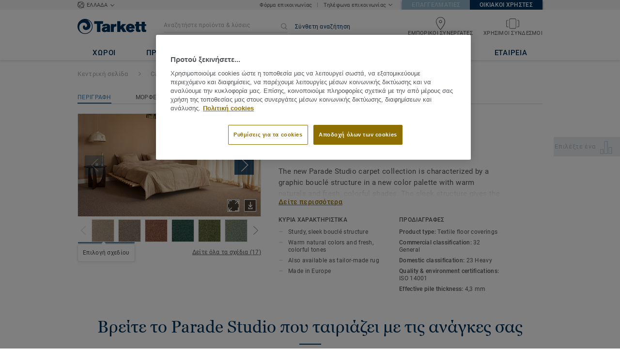

--- FILE ---
content_type: application/javascript; charset=UTF-8
request_url: https://home.tarkett.gr/_nuxt/lang-messages-en_GR-yml.4b7ef1d49b0e181355d5.js
body_size: 76722
content:
(window.webpackJsonp=window.webpackJsonp||[]).push([[40],{931:function(e,t){const o=[{"components.footer.tarkett_social_twitter_link":"https://twitter.com/TarkettGroup","about_tarkett.title":"Tarkett | Αναφορά δραστηριοτήτων και βιωσιμότητας 2016 - 2017","about_tarkett.who_we_are.title":"Η TARKETT","about_tarkett.who_we_are.text":"H Tarkett δεσμεύεται να προσφέρει κορυφαία εμπειρία πελάτη, σχεδιάζοντας λύσεις δαπέδου και αθλητικών επιφανειών που συμβάλλουν στην υγεία των ανθρώπων και σέβονται το περιβάλλον.<br />Προσφέροντας μια ευρεία γκάμα προϊόντων, είμαστε αφοσιωμένοι στην αριστεία και στην προσφορά προστιθέμενης αξίας μέσω της καινοτομίας και της βιωσιμότητας.","about_tarkett.in_the_world.title":"Η TARKETT ΣΤΟΝ ΚΟΣΜΟ","about_tarkett.in_the_world.subtitle":"Το ισορροπημένο επιχειρηματικό μοντέλο της Tarkett αξιοποιεί την παγκόσμια κλίμακα της εταιρείας","about_tarkett.in_the_world.employee.number":"12.500","about_tarkett.in_the_world.employee.text":"εργαζόμενοι","about_tarkett.in_the_world.laboratories.number":"24","about_tarkett.in_the_world.laboratories.text":"ερευνητικά εργαστήρια","about_tarkett.in_the_world.design.number":"4","about_tarkett.in_the_world.design.text":"κέντρα <br />σχεδίασης","about_tarkett.in_the_world.recycling.number":"7","about_tarkett.in_the_world.recycling.text":"κέντρα ανακύκλωσης","about_tarkett.in_the_world.innovation.number":"1","about_tarkett.in_the_world.innovation.text":"κέντρο έρευνας και <br /> καινοτομίας","about_tarkett.in_the_world.industrial.number":"34","about_tarkett.in_the_world.industrial.text":"σημεία παραγωγής σε ολόκληρο τον κόσμο","about_tarkett.in_the_world.net_sales.number":"2.7","about_tarkett.in_the_world.net_sales.top":"Περισσότερα από","about_tarkett.in_the_world.net_sales.bottom":"δισ ευρώ σε καθαρές πωλήσεις το 2016","about_tarkett.in_the_world.exposure.title":"Ισσοροπημένη γεωγραφική έκθεση","about_tarkett.in_the_world.exposure.north_america":"44%<br />North<br />America<br />(incl. Sports)","about_tarkett.in_the_world.exposure.emea":"36%<br />EMEA<br />(incl. Sports)","about_tarkett.in_the_world.exposure.other":"20% <br />CIS, APAC<br />& LATAM","about_tarkett.in_the_world.countries.number":"100","about_tarkett.in_the_world.countries.top":"Πωλήσεις σε περισσότερες από","about_tarkett.in_the_world.countries.bottom":"χώρες","about_tarkett.in_the_world.flooring_sold.number":"1.3","about_tarkett.in_the_world.flooring_sold.text":"εκατομμύρια τετραγωνικά μέτρα δαπέδου πωλούνται καθημερινά","about_tarkett.at_a_glance.title":"H TARKETT","about_tarkett.at_a_glance.subtitle":"Για 135 έτη, <br />η καινοτομία, η προσήλωση στην αριστεία, και η μακροχρόνια<br />δέσμευση στη βιωσιμότητα έχουν κάνει την Tarkett παγκόσμιο ηγέτη<br />στις πιο σύγχρονες λύσεις δαπέδου και αθλητικών επενδύσεων για κάθε πεδίο εφαρμογής.","about_tarkett.at_a_glance.segments":"Τομείς","about_tarkett.at_a_glance.portfolio":"ΜΙΑ ΑΠΟ ΤΙΣ ΜΕΓΑΛΥΤΕΡΕΣ<br /> ΓΚΑΜΕΣ ΠΡΟΙΟΝΤΩΝ","about_tarkett.at_a_glance.portfolio.item_1":"Vinyl","about_tarkett.at_a_glance.portfolio.item_2":"Laminate","about_tarkett.at_a_glance.portfolio.item_3":"Linoleum","about_tarkett.at_a_glance.portfolio.item_4":"Rubber & accessories","about_tarkett.at_a_glance.portfolio.item_5":"Carpet","about_tarkett.at_a_glance.portfolio.item_6":"Artificial turf","about_tarkett.at_a_glance.portfolio.item_7":"Wood","about_tarkett.at_a_glance.portfolio.item_8":"Tracks","about_tarkett.at_a_glance.number_one":"No. 1","about_tarkett.at_a_glance.number_one.item_1":"σε vinyl παγκοσμίως","about_tarkett.at_a_glance.number_one.item_2":"σε artificial turf για αθλητικούς χώρους παγκοσμίως","about_tarkett.excellence.title":"ΕΠΙΧΕΙΡΙΣΙΑΚΗ ΚΑΙ ΕΜΠΟΡΙΚΗ ΑΡΙΣΤΕΙΑ","about_tarkett.excellence.text":"Η Tarkett εφαρμόζει στην πράξη της αρχές World Class Manufacturing (WCM) από το 2009, εντοπίζοντας και διαμοιράζοντας καλές πρακτικές, ιδέες και εσωτερικά σημεία αναφοράς. <br /> Οι τοπικές και κεντρικές ομάδες συνεχίζουν να βελτιώνουν την ασφάλεια, το περιβάλλον εργασίας, την εξυπηρέτηση των πελατών, την ποιότητα και την ανταγωνιστικότητα.","about_tarkett.excellence.quote":"Η δική μας φιλοδοξία παραμένει να αξιοποιήσουμε τις δεξιότητες του WCM και των ανθρώπων για να γίνει σημείο αναφοράς στον κλάδο από την άποψη της ασφάλειας και της εξυπηρέτησης των πελατών","about_tarkett.excellence.quoted":"ANTOINE PREVOST, ΕΚΤΕΛΕΣΤΙΚΟΣ ΑΝΤΙΠΡΟΕΔΡΟΣ ΕΠΙΧΕΙΡΗΣΕΩΝ","about_tarkett.customer_experience.title":"ΕΜΠΕΙΡΙΑ ΠΕΛΑΤΗ","about_tarkett.customer_experience.text":"Με τον ίδιο τρόπο που η Tarkett αναπτύσσει λύσεις προστιθέμενης αξίας για τους τελικούς χρήστες, το πρόγραμμα Customer Experience 2.0 επικεντρώνεται στην απλοποίηση των διαδικασιών των επιχειρηματικών εταίρων όπως αρχιτέκτονες και σχεδιαστές, εγκαταστάτες, εργολάβοι και διανομείς και τους βοηθά να αναπτύξουν τις δραστηριότητές τους.","about_tarkett.customer_experience.quote":"Η Tarkett επικεντρώνεται στο να γίνει η ευκολότερη και καλύτερη εταιρεία με την οποία αλληλεπιδράτε.","about_tarkett.customer_experience.quoted":"Gilles Lebret, VP Customer Operations","about_tarkett.sustainability.title":"ΒΙΩΣΙΜΟΤΗΤΑ","about_tarkett.sustainability.subtitle":"Η Tarkett αναπτύσσει μια ολοκληρωμένη στρατηγική αειφόρου ανάπτυξης  βασισμένη στην αρχή  “Tarkett Closed-Loop Circular” και σήμερα ηγείται του μετασχηματισμού στην βιομηχανία δαπέδου προς την κυκλική οικονομία που εμπνέεται από τις αρχές by<br />Cradle to Cradle®.","about_tarkett.sustainability.quote":"Όλα ξεκινούν με τους πελάτες μας. Αυτό που εμπνέει την ολιστική μας προσέγγιση είναι η υγεία, η ευημερία και η ποιότητα ζωής των ανθρώπων στον πλανήτη μας.","about_tarkett.sustainability.quoted":"Anne-Christine Ayed<br />EVP Research, Innovation and Environment","about_tarkett.sustainability.circular_economy.title":"ΣΥΜΒΟΛΗ ΣΤΗΝ<br /> ΚΥΚΛΙΚΗ ΟΙΚΟΝΟΜΙΑ","about_tarkett.sustainability.circular_economy.subtitle":"Η Tarkett δεσμεύεται για τη μετάβαση από ένα μοντέλο γραμμικής σε κυκλική οικονομία, το οποίο βασίζεται στην ανακύκλωση των πόρων σε έναν βρόχο από τη φάση σχεδιασμού και παραγωγής έως τη μεταγενέστερη χρήση και την ανάκτηση.","about_tarkett.sustainability.ce_100":"Δέσμευση για τη μετάβαση σε μια κυκλική οικονομία.","about_tarkett.sustainability.cradle_to_cradle":"Εφαρμογή των αρχών Cradle στο Cradle® από το 2011.","about_tarkett.sustainability.global_compact":"Αφοσιωμένοι στις 10 αρχές των HE και παρακίνηση των προμηθευτών στις ίδιες αρχές.","about_tarkett.sustainability.world_economic_forum":"Συμβολή στον διάλογο για την κλιματική αλλαγή, την κυκλική οικονομία και το μέλλον των κατασκευών.","about_tarkett.challenges.title":"ΑΝΤΙΜΕΤΩΠΙΣΗ ΤΩΝ ΠΑΓΚΟΣΜΙΩΝ ΠΡΟΚΛΗΣΕΩΝ","about_tarkett.challenges.global_goals.text":"Σε συνδυασμό με τους 17 στόχους της Βιώσιμης Ανάπτυξης των Ηνωμένων Εθνών, η Tarkett συμβάλλει εδώ και πολλά χρόνια σε πέντε από αυτές, αναπτύσσοντας τον χάρτη πορείας για τη βιωσιμότητα του 2020 σε ολόκληρο τον οργανισμό.","about_tarkett.challenges.good_health.title":"ΟΙΚΟΛΟΓΙΚΟΣ ΣΧΕΔΙΑΣΜΟΣ ΜΕ ΧΡΗΣΗ ΚΑΛΩΝ ΥΛΙΚΩΝ","about_tarkett.challenges.good_health.text":"Η Tarkett επικεντρώνεται στην επιλογή καλών υλικών για την ανθρώπινη υγεία και το περιβάλλον και προσπαθεί να βελτιώσει την ποιότητα του αέρα του εσωτερικού χώρου και να συμβάλλει σε υγιείς χώρους.","about_tarkett.challenges.responsible_consumption.title":"ΑΝΑΠΤΥΞΗ ΜΟΝΤΕΛΩΝ ΚΥΚΛΙΚΗΣ ΟΙΚΟΝΟΜΙΑΣ","about_tarkett.challenges.responsible_consumption.text":"Για την Tarkett, ένα μοντέλο συνεργατικής κυκλικής οικονομίας είναι το κλειδί για την εξασφάλιση βιώσιμης κατανάλωσης και παραγωγής, τη διαχείριση του τέλους χρήσης των προϊόντων και τη μετατροπή των αποβλήτων σε πόρους υψηλής ποιότητας.","about_tarkett.challenges.climate_action.title":"ΚΑΤΑΠΟΛΕΜΗΣΗ ΤΗΣ ΚΛΙΜΑΤΙΚΗΣ ΑΛΛΑΓΗΣ","about_tarkett.challenges.climate_action.text":"Η Tarkett δεσμεύεται να καταπολεμήσει την αλλαγή του κλίματος μέσω της διαχείρισης ενέργειας σε βιομηχανικές εγκαταστάσεις και τη χρήση ανακυκλωμένων υλικών.","about_tarkett.challenges.sustainable_cities.title":"ΑΝΑΠΤΥΞΗ ΕΠΙΧΕΙΡΗΜΑΤΙΚΗΣ ΚΑΙ ΚΟΙΝΩΝΙΚΗΣ ΥΠΕΥΘΥΝΟΤΗΤΑΣ","about_tarkett.challenges.sustainable_cities.text":"Η συμβολή της Tarkett πηγάζει από έναν ασφαλή και ποικίλο χώρο εργασίας, ενθαρρύνοντας τον διάλογο και τη συνεργασία με τις τοπικές κοινότητες.","about_tarkett.challenges.partnerships.title":"ΕΝΙΣΧΥΣΗ ΤΗΣ ΕΜΠΛΟΚΗΣ ΤΩΝ ΕΝΔΙΑΦΕΡΟΜΕΝΩΝ ΜΕΡΩΝ","about_tarkett.challenges.partnerships.text":"Ως αξιόπιστος αναγνωρισμένος ηγέτης, η Tarkett πρωτοστατεί σε ένα διάλογο σε ολόκληρο τον κλάδο σχετικά με την υπεύθυνη χρήση των πόρων και τη βιωσιμότητα.","about_tarkett.responsibility.title":"Επιχειρηματική και κοινωνική υπευθυνότητα","about_tarkett.responsibility.subtitle":"Η Tarkett έχει ιστορία ισχυρού επιχειρηματικού πνεύματος, που δίνει τη δυνατότητα στους ανθρώπους να εκφράζουν το καλύτερο του εαυτού τους για ένα καλύτερο αύριο.","about_tarkett.responsibility.tarkett_awards":"Τα βραβεία Tarkett είναι ένα διεθνές πρόγραμμα αναγνώρισης που ανταμείβει τη συνεισφορά των εργαζομένων στην επιτυχία του Ομίλου.","about_tarkett.responsibility.tarkett_cares":"Το Tarkett Cares είναι ένα πρόγραμμα εθελοντισμού που κινητοποιεί ομάδες παγκοσμίως για να βοηθήσει τους ανθρώπους να ζουν καλύτερα, μοιράζοντας το χρόνο και τα ταλέντα τους με τις τοπικές κοινότητες.","about_tarkett.responsibility.tarkett_academy":"Η Ακαδημία Tarkett είναι ένα πρόγραμμα που εκπαιδεύει εγκαταστάτες και νέους απόφοιτους.","about_tarkett.segments.design":"Σχεδιασμος ","about_tarkett.segments.sustainability":"Βιωσιμότητα","about_tarkett.segments.innovation":"Καινοτομία","about_tarkett.segments.references":"Ενδεικτικά έργα:","about_tarkett.home.title":"ΚΑΤΟΙΚΙΑ","about_tarkett.home.left_subtitle":"Τα πολύχρωμα σχέδια, η ακουστική άνεση και η εύκολη εγκατάσταση είναι σήματα κατατεθέν της Tarkett, καθιστώντας κάθε δωμάτιο στο σπίτι ευχάριστο χώρο διαβίωσης.","about_tarkett.home.right_subtitle":"Οι ευέλικτες λύσεις και η ευκολία εγκατάστασης οδηγούν την αγορά της κατοικίας.","about_tarkett.home.design.item_1":"Η Tarkett προσφέρει προϊόντα για κάθε δωμάτιο του σπιτιού σε όλα τα είδη χρωμάτων, μοτίβων και μορφών που ανταποκρίνονται στις ανάγκες και τα γούστα όλων.","about_tarkett.home.design.item_2":"Η συλλογή δαπέδου Starfloor Click της Tarkett προσφέρεται σε 28 αποκλειστικά σχέδια με επαγγελματικό σύστημα πλωτής τοποθέτησης, επαγγελματική—αντοχή στη φθορά και 20 έτη εγγύηση.","about_tarkett.home.sustainability.item_1":"Η Tarkett προσφέρει λύσεις vinyl δαπέδου βινυλίου με εκπομπές πτητικών οργανικών ενώσεων (VOC) <10 φορές χαμηλότερες </strong> από τα αυστηρότερα πρότυπα στην Ευρώπη.","about_tarkett.home.references.item_1":'ΓΑΛΛΙΚΗ ΠΟΛΥΝΗΣΙΑ, Papeete, <span class = "po_italic"> Ανακαίνιση κοινωνικού οικοτόπου</ span> & mdash; 5.000 τ.μ. heterogeneous vinyl',"about_tarkett.home.references.item_2":'ΡΩΣΙΑ, Μόσχα, <span class = "po_italic">Ανακαίνιση συγκροτήματος διαμερισμάτων </ span> & mdash; 7.000 τ.μ. laminate',"about_tarkett.education.title":"ΕΚΠΑΙΔΕΥΣΗ","about_tarkett.education.left_subtitle":"Από το νηπιαγωγείο και το σχολείο μέχρι και το πανεπιστήμιο, η Tarkett έχει εξειδικευμένες γνώσεις στον εκπαιδευτικό χώρο και προσφέρει ένα ευρύ φάσμα ολοκληρωμένων λύσεων για ένα υγιές και βέλτιστο μαθησιακό περιβάλλον.","about_tarkett.education.right_subtitle":"Από το 2010, πάνω από 116.000 μετρικοί τόνοι προϊόντων μοκέτας και LVT και απόβλητων έχουν ανακτηθεί και ανακυκλωθεί μέχρι σήμερα.","about_tarkett.education.design.item_1":"Η Tarkett γνωρίζει ότι ένα δάπεδο με μειωμένο θόρυβο και στην κατάλληλη απόχρωση μπορεί να επηρεάσει θετικά την εκμάθηση.","about_tarkett.education.design.item_2":"Η μελέτη που η διεξήγαγε η Tarkett σχετικά με την αντίληψη των παιδιών για τα χρωμάτα και τον χώρο, επιβεβαίωσε την επίδραση των χρωμάτων στη δημιουργικότητα και τη συγκέντρωση και οδήγησε στην ανάπτυξη τεσσάρων συναισθηματικών ομάδων  βάσει χρώματος- Βασικών και Φυσικών, Φρέσκων και Αισιόδοξων, Ψυχρών και καθησυχαστικών και Θερμών και Ελκυστικών.","about_tarkett.education.sustainability.item_1":"Η ποιότητα του εσωτερικού αέρα είναι καίριας σημασίας για την ευημερία τόσο των φοιτητών όσο και των εκπαιδευτικών.","about_tarkett.education.sustainability.item_2":"Αυτό επιτυγχάνεται με τις χαμηλές εκπομπές VOC<sup> (1) </ sup> κάτω από το όριο και την τεχνολογία αξιοποίησης πλαστικοποιητών χωρίς φθαλικές ουσίες<sup>(2)</ sup> που προσφέρονται από τα δάπεδα της Tarkett όπως τα iQ, Tapiflex, Acczent, iD Inspiration και Safetred.<br /><br />","about_tarkett.education.sustainability.caption_1":"Πτητικές οργανικές ενώσεις","about_tarkett.education.sustainability.caption_2":"Εκτός από ανακυκλωμένο περιεχόμενο για ορισμένα προϊόντα","about_tarkett.education.references.item_1":'REUNION ISLAND, Saint-Denis (Réunion), <span class="po_italic">Λύκειο</span> — 5,000 τ.μ. heterogeneous vinyl',"about_tarkett.education.references.item_2":'ΗΠΑ, West Lunn, Oregon, <span class="po_italic">Trillium Creek Δημοτικό Σχολείο  </span> — μοκέτα',"about_tarkett.education.references.item_3":'ΒΕΛΓΙΟ, Antwerp, <span class="po_italic">Κολλέγιο Karel De Grote </span> — 8,000 τ.μ. vinyl και  μοκέτα',"about_tarkett.workplace.title":"ΧΩΡΟΙ ΕΡΓΑΣΙΑΣ","about_tarkett.workplace.left_subtitle":"Οι δημιουργικές, βιώσιμες λύσεις για δάπεδα για τον χώρο εργασίας μπορούν επίσης να υποστηρίξουν την παραγωγικότητα και την ευημερία των ανθρώπων, βελτιώνοντας την ποιότητα του αέρα, την ακουστική και τη συνολική άνεση.","about_tarkett.workplace.right_subtitle":"Ένα υγιές, εμπνευσμένο περιβάλλον βελτιώνει την απόδοση και την παραγωγικότητα του προσωπικού, μειώνοντας την απουσία από το χώρο εργασίας.","about_tarkett.workplace.sustainability.item_1":"Η Tandus εισήγαγε το υπόβαθρο ethos®, το οποίο χρησιμοποιεί την εναλλακτική λύση PVB έναντι του PVC, ένα πολυμερές υψηλής απόδοσης που ανακυκλώνεται από τα αλεξήνεμα και το γυαλί ασφαλείας. Επιπλέον, το Ethos Modular είναι το πρώτο αμερικανικό δάπεδο μοκέτας που είναι Cradle to Cradle Certified <sup> TM </ sup> Silver.","about_tarkett.workplace.innovation.item_1":"Σε έναν συνδεδεμένο κόσμο, όπου οι άνθρωποι εργάζονται από οπουδήποτε, ο χώρος εργασίας αλλάζει. Η σχεδίασή του είναι πιο κοντά στο σπίτι, πιο ανεπίσημη και χαλαρή με δάπεδα που συνδυάζουν χρώματα και υλικά.","about_tarkett.workplace.references.item_1":'GUIANA, Kourou, <span class="po_italic">Ανακαίνιση του Guiana Space Cencer</span> — 6,000 τ.μ. heterogeneous vinyl',"about_tarkett.workplace.references.item_2":'ΓΑΛΛΙΑ, Paris la Défense, <span class="po_italic">Γραφεία Allianz</span> — 42,000 τ.μ. LVT και μοκέτα',"about_tarkett.workplace.references.item_3":'ΡΩΣΙΑ, Μόσχα, <span class="po_italic">Γραφείο στο Red October chocolate factory</span> — 1,125 τ.μ. LVT',"about_tarkett.healthcare.title":"ΥΓΕΙΟΝΟΜΙΚΗ ΠΕΡΙΘΑΛΨΗ & ΦΡΟΝΤΙΔΑ ΗΛΙΚΙΩΜΕΝΩΝ","about_tarkett.healthcare.left_subtitle":"Η Tarkett είναι ηγέτης στη φροντίδα των ανθρώπων μέσα από άνετα, υγιεινά θεραπευτικά περιβάλλοντα για το προσωπικό και τους ασθενείς σε νοσοκομεία και χώρους φροντίδας.","about_tarkett.healthcare.right_subtitle":"1 στα 2 νοσοκομεία στην Ευρώπη είναι εξοπλισμένα με δάπεδα Tarkett.","about_tarkett.healthcare.sustainability.item_1":"Εκτός από τα εργονομικά περιβάλλοντα που ευνοούν το χρόνο αποθεραπείας, οι λύσεις της Tarkett προσφέρουν κορυφαία ποιότητα και υγιεινή εσωτερικού χώρου και άνεση στη βάδιση και μείωση του θορύβου.","about_tarkett.healthcare.sustainability.item_2":"Τα δάπεδα της σειράς iQ One ανήκουν σε μια νεα γενιά ομοιογενών vinyl δαπέδων που δεν περιέχουν πλαστικοποιητές.","about_tarkett.healthcare.design.item_1":"Τα χρώματα, το φως και οι αντιθέσεις συμβάλλουν στην ευημερία και την ασφάλεια των ασθενών με Alzheimer.","about_tarkett.healthcare.design.item_2":"Η Tarkett διεξήγαγε μια εκτενή μελέτη μεταξύ ιατρών και ειδικών του Αλτσχάιμερ για να καταλάβει πώς το δάπεδο επηρεάζει τη συμπεριφορά και τη διάθεση των ασθενών στις ιατρικές εγκαταστάσεις.","about_tarkett.healthcare.references.item_1":'TΟΥΡΚΙΑ, <span class="po_italic">Νοσοκομείο Yozgat</span> — 100,000 τ.μ homogeneous vinyl',"about_tarkett.healthcare.references.item_2":'ΝΟΤΙΑ ΑΦΡΙΚΗ, Cape Town, <span class="po_italic">Στρατιωτικό νοσοκομείο</span> — 14,000 τ.μ homogeneous vinyl',"about_tarkett.healthcare.references.item_3":'ΝΕΑ ΚΑΛΗΔΟΝΙΑ, <span class="po_italic">Νοσοκομείο Koné</span> — 10,000 τ.μ homogeneous vinyl',"about_tarkett.stores.title":"ΕΜΠΟΡΙΚΟΙ ΧΩΡΟΙ & ΚΑΤΑΣΤΗΜΑΤΑ","about_tarkett.stores.left_subtitle":"Από τις κορυφαίες μπουτίκ έως τις αλυσίδες μαζικής αγοράς, το δάπεδο παίζει ζωτικό ρόλο στη χορογραφία και στην ενίσχυση της εμπειρίας που βιώνουν οι πελάτες.","about_tarkett.stores.right_subtitle":"Ο καλός σχεδιασμός μπορεί να δημιουργήσει εντύπωση για το πώς οι άνθρωποι βιώνουν ένα χώρο.","about_tarkett.stores.design.item_1":"Τα καταστήματα πρέπει να παρέχουν μια μοναδική εμπειρία που υποστηρίζει την ταυτότητα της μάρκας, βελτιώνει το ταξίδι του πελάτη και παράγει αξία.","about_tarkett.stores.middle_column.item_1":'Τα LVT είναι ένα τέλειο μέσο για να παίζετε με μορφές και χρώματα. Το "Floor is the New Playground" είναι ένα νέο φιλικό προς το χρήστη site που παρέχει στους επαγγελματίες μια γκαλερί φωτογραφιών για έμπνευση μαζί με πρόσβαση σε πολλά σχέδια δαπέδων για να παίξουν με μορφές, χρώματα και συνδυασμούς.',"about_tarkett.stores.references.item_1":'ΗΝΩΜΕΝΟ ΒΑΣΙΛΕΙΟ, Λονδίνο, <span class="po_italic">Marks & Spencer Oxford Street</span> — vinyl',"about_tarkett.stores.references.item_2":'ΡΩΣΙΑ, διάφορες πόλεις, <span class="po_italic">Καταστήματα Leroy Merlin</span> — 5,150 τ.μ homogeneous vinyl',"about_tarkett.stores.references.item_3":'ΗΠΑ, Denver, CO, <span class="po_italic">Κατάστημα NFL Denver Broncos</span> — custom rubber tiles',"about_tarkett.hospitality.title":"ΦΙΛΟΞΕΝΙΑ, ΤΑΞΙΔΙΑ & ΑΝΑΨΥΧΗ","about_tarkett.hospitality.left_subtitle":" H Tarkett βοηθά τα ξενοδοχεία, τα εστιατόρια και τα πολιτιστικά ιδρύματα να δημιουργούν μοναδικές εμπειρίες για την οικοδόμηση της εμπιστοσύνης των εμπορικών σημάτων και την ανάπτυξη της πελατειακής τους βάσης.","about_tarkett.hospitality.right_subtitle":"Οι λύσεις με προσαρμοσμένη σχεδίαση συμβάλλουν στη δημιουργία αξέχαστων χώρων.","about_tarkett.hospitality.design.item_1":"Τα δάπεδα διαδραματίζουν βασικό ρόλο στην οικοδόμηση μιας μοναδικής, συγκλονιστικής εμπειρίας.","about_tarkett.hospitality.design.item_2":"Το Infinies Collection <sup> TM </ sup> είναι ένα ψηφιακά τυπωμένο LVT με σχέδια από πέντε διεθνώς αναγνωρισμένους καλλιτέχνες και ένα εργαλείο συν-δημιουργίας που επιτρέπει στους αρχιτέκτονες και τους σχεδιαστές να προσωποποιήσουν σχέδια","about_tarkett.hospitality.innovation.item_1":"Η Tarkett προσφέρει ένα κοινό σημείο επαφής για κάθε χώρο του κλάδου φιλοξενίας με διάφορα είδη δαπέδου.","about_tarkett.hospitality.innovation.item_2":"Το Luminous δάπεδο ενσωματώνει την τεχνολογία LED της Philips για να χαιρετίσει, να εντυπωσιάσει και να ενημερώσει τους ανθρώπους με νέους τρόπους.","about_tarkett.hospitality.references.item_1":'ΙΣΠΑΝΙΑ, Βαρκελώνη, <span class="po_italic">Ξενοδοχείο Catalonia Ainyó</span> (PLAZA) — 2,000 τ.μ LVT',"about_tarkett.hospitality.references.item_2":'ΡΩΣΙΑ, Αγία Πετρούπολη, <span class="po_italic">Μουσείο Hermitage</span> — 5,200 τ.μ homogeneous vinyl',"about_tarkett.hospitality.references.item_3":'ΚΑΝΑΔΑΣ, Alberta, <span class="po_italic">Διεθνής Αερολιμένας του Edmonton/span> — Powerbond, μοκέτα',"about_tarkett.marine.title":"ΘΑΛΑΣΣΙΕΣ & ΑΕΡΟΠΟΡΙΚΕΣ ΜΕΤΑΦΟΡΕΣ ΚΑΙ ΒΙΟΜΗΧΑΝΙΑ","about_tarkett.marine.left_subtitle":"Η Tarkett είναι σημαντικός παράγοντας στις λύσεις για δάπεδα για την αεροπορία, τη ναυτιλία, την αυτοκινητοβιομηχανία, τα λεωφορεία & τα πούλμαν και τις αμαξοστοιχίες.","about_tarkett.marine.right_subtitle":"Οι πολλαπλές λύσεις της Tarkett ανταποκρίνονται στις πλέον απαιτητικές τεχνικές προδιαγραφές.","about_tarkett.marine.design.item_1":"Η Tarkett προσφέρει ένα ετήσιο βιβλίο τάσεων και εννοιολογικές προβλέψεις τόσο για τη θαλάσσια όσο και για την αεροπορική βιομηχανία.","about_tarkett.marine.innovation.item_1":"Η Tarkett διευρύνει το θαλάσσιο χαρτοφυλάκιό της με πρόσθετα πιστοποιημένα υλικά του Διεθνούς Ναυτιλιακού Οργανισμού στις κατηγορίες μοκέτας, vinyl και linoleum.","about_tarkett.marine.references.item_1":'ΚΡΟΥΑΖΙΕΡΟΠΛΟΙΟ, <span class="po_italic">Koningsdam</span> για την  Holland American Line — μοκέτα',"about_tarkett.marine.references.item_2":"KLM flagship “World Business Class” cabin","about_tarkett.sports.title":"ΑΘΛΗΤΙΣΜΟΣ & ΕΥΕΞΙΑ","about_tarkett.sports.left_subtitle":"Η Tarkett προσπαθεί να συμβάλει στην απόδοση και την ασφάλεια στον αθλητισμό και τον ελεύθερο χρόνο, σε εσωτερικούς και εξωτερικούς χώρους.","about_tarkett.sports.right_subtitle":"Η Tarkett έχει πάνω από 25 χρόνια εμπειρίας στον τεχνητό χλοοτάπητα.","about_tarkett.sports.design.item_1":"Οι προσαρμοσμένες λύσεις της Tarkett προσφέρουν λύσεις δημιουργίας ταυτότητας  σε δάπεδα αθλητικών χώρων και σε τεχνητό χλοοτάπητα, ενισχύοντας την οπτική ταυτότητα της ομάδας.","about_tarkett.sports.innovation.item_1":"Η Tarkett δίνει προτεραιότητα στην καινοτομία για να προσφέρει μια διαφοροποιημένη εμπειρία για όλους τους χρήστες:","about_tarkett.sports.innovation.bullet_point_1":"Τεχνητός χλοοτάπητας CoolPlay","about_tarkett.sports.innovation.bullet_point_2":"Rise-N-Run hydraulic tracks","about_tarkett.sports.innovation.bullet_point_3":"GrassMaster® Hybrid turf","about_tarkett.sports.references.item_1":'ΗΠΑ, Massachussetts, <span class="po_italic">Στάδιο Gillette</span> για την American Line — FieldTurf',"about_tarkett.sports.references.item_2":'ΙΤΑΛΙΑ, Μιλάνο, <span class="po_italic">Στάδιο AC Milan και Inter Milan San Siro</span> — GrassMaster® για το γήπεδο και FieldTurf fγια περιβάλλοντα γήπεδα',"about_tarkett.sports.references.item_3":'ΒΡΑΖΙΛΙΑ, <span class="po_italic">Εγκαταστάσεις Ολυμπιακών Αγώνων</span> (Μέσα ενημέρωσης και κέντρα τύπου, το χωριό του Αθλητή και κάποιοι λειτουργικοί χώροι) — vinyl',"account.account_details.change_your_password":"ΑΛΛΑΓΗ ΚΩΔΙΚΟΥ ΠΡΟΣΒΑΣΗΣ","account.account_details.details.edit":"ΕΠΕΞΕΡΓΑΣΙΑ ΛΟΓΑΡΙΑΣΜΟΥ","account.account_details.empty_history_title":"Δεν έχετε παραγγείλει ακόμα δείγματα.","account.account_details.details.company":"Εταιρεία","account.account_details.details.email_address":"Το email σας","account.account_details.details.firstname":"Όνομα","account.account_details.details.function.architect":"Αρχιτέκτονας","account.account_details.details.function.building_contractor":"Εργολάβος","account.account_details.details.function.designer":"Σχεδιαστής","account.account_details.details.function.distributor":"Διανομέας","account.account_details.details.function.economist":"Υπεύθυνος προμηθειών","account.account_details.details.function.flooring_contractor_support":"Υποστήριξη ανάδοχου δαπέδου","account.account_details.details.function.general_contractor":"Γενικός ανάδοχος","account.account_details.details.function.label":"Θέση εργασίας","account.account_details.details.function.press":"Τύπος","account.account_details.details.function.project_manager":"Διαχειριστής έργου","account.account_details.details.lastname":"Επίθετο","account.account_details.details.mobile_phone":"Κινητό τηλέφωνο","account.account_details.details.office_phone":"Τηλέφωνο γραφείου","account.account_details.details.title":"Λεπτομέρειες του λογαριασμού σας","account.account_details.your_password":"Ο ΚΩΔΙΚΟΣ ΣΑΣ","account.account_nav.account_details":"Προφίλ λογαριασμού","account.account_nav.documents":"Τα έγγραφα μου","account.account_nav.requests":"ΤΑ ΑΙΤΗΜΑΤΑ ΜΟΥ","account.account_nav.samples_history":"Οι αιτήσεις δειγμάτων μου","account.confirmation_page.general_inquiry.label_button":"ΕΠΙΣΤΡΟΦΗ ΣΤΗΝ ΑΡΧΙΚΗ ΣΕΛΙΔΑ","account.confirmation_page.general_inquiry.message":"Λάβαμε το αίτημά σας {ssid}. Μόλις σας στείλαμε ένα μήνυμα επιβεβαίωσης και σύντομα θα επικοινωνήσουμε μαζί σας.","account.confirmation_page.general_inquiry.meta.title":"Επικοινωνήστε μαζί μας | Tarkett ","account.confirmation_page.general_inquiry.title":"ΣΑΣ ΕΥΧΑΡΙΣΤΟΥΜΕ ΓΙΑ ΤΟ ΑΙΤΗΜΑ ΣΑΣ","account.contact":"Επικοινωνία","account.documents.download_center_section":"Κέντρο λήψης","account.documents.feel_free_to_add_some":"Μπορείτε να τα προσθέσετε από το","account.documents.no_document_in_your_account":"Δεν έχετε αποθηκευμένα έγγραφα στο λογαριασμό σας.","account.documents.title":"Τα έγγραφά σας","account.documents.you_could_then_create_list":"και στη συνέχεια να δημιουργήσετε λίστες που μπορούν να σταλούν μέσω ηλεκτρονικού ταχυδρομείου.","account.edit_my_account.company_name.blank":"Το όνομα της εταιρείας δεν μπορεί να είναι κενό.","account.edit_my_account.firstname.blank":"Παρακαλώ συμπληρώστε το όνομά σας","account.edit_my_account.function.blank":"Η θέση εργασίας δεν μπορεί να είναι κενή.","account.edit_my_account.lastname.blank":"Παρακαλώ συμπληρώστε το επώνυμό σας","account.edit_my_account.main_title":"Επεξεργαστείτε τα στοιχεία του λογαριασμού σας","account.edit_my_account.password.blank":"Ο κωδικός πρόσβασης δεν μπορεί να είναι κενός.","account.edit_my_account.title":"Επεξεργαστείτε τα στοιχεία του λογαριασμού σας","account.edit_my_password.current_password.blank":"Παρακαλώ εισάγετε τον τρέχοντα κωδικό πρόσβασης σας.","account.edit_my_password.error.wrong_credentials":"Ο τρέχων κωδικός πρόσβασης είναι εσφαλμένος.","account.edit_my_password.main_title":"Επεξεργαστείτε τον κωδικό σας","account.edit_my_password.old-password":"Προηγούμενος κωδικός πρόσβασης","account.edit_my_password.password":"Νέος κωδικός πρόσβασης","account.edit_my_password.password.blank":"Παρακαλώ εισάγετε νέο κωδικό πρόσβασης.","account.edit_my_password.password.long":"Ο κωδικός σας πρέπει να περιέχει λιγότερους από 100 χαρακτήρες.","account.edit_my_password.password.short":"Ο κωδικός πρόσβασης πρέπει να περιέχει 6 ή περισσότερους χαρακτήρες.","account.edit_my_password.passwords.mismatch":"Οι κωδικοί πρέπει να ταιριάζουν","account.edit_my_password.repeat-password":"Επανάληψη κωδικού πρόσβασης","account.edit_my_password.submit":"ΑΛΛΑΓΗ ΚΩΔΙΚΟΥ ΠΡΟΣΒΑΣΗΣ","account.edit_my_password.title":"Επεξεργαστείτε τον κωδικό σας","account.general_inquiry.meta.title":"Επικοινωνήστε μαζί μας | Tarkett","account.general_inquiry.title":"Επικοινωνήστε μαζί μας","account.login.error_title":"Έχετε εισάγει λάθος διεύθυνση ηλ. αλληλογραφίας ή λάθος κωδικό πρόσβασης","account.login.fail":"Το email και/ή ο κωδικός πρόσβασης που έχετε εισάγει δεν είναι σωστός.","account.login.fail_attempt_3":"Ο λογαριασμός σας θα κλειδωθεί μετά από 2 ακόμα απόπειρες σύνδεσης με λάθος κωδικό πρόσβασης.","account.login.fail_attempt_4":"Ο λογαριασμός σας θα κλειδωθεί μετά από 1 ακόμα απόπειρα σύνδεσης με λάθος κωδικό πρόσβασης.","account.login.forgot_password":"ΔΕΝ ΘΥΜΑΜΑΙ ΤΟΝ ΚΩΔΙΚΟ ΠΡΟΣΒΑΣΗΣ ΜΟΥ","account.login.locked":"Ο λογαριασμός σας έχει κλειδωθεί για λόγους ασφαλείας. Σας έχει αποσταλεί email με έναν σύνδεσμο για να επαναφέρετε τον κωδικό πρόσβασης σας.","account.login.not_a_member.benefits.intro":"Δημιουργήστε ένα λογαριασμό και επωφεληθείτε από:","account.login.not_a_member.benefits.order_history":"Πρόσβαση σε ιστορικό παραγγελιών","account.login.not_a_member.benefits.sample_order":"Αποτελεσματική παραγγελία δειγμάτων","account.login.not_a_member.benefits.simplified_contact":"Απλοποιημένη επαφή με την Tarkett","account.login.not_a_member.title":"ΔΕΝ ΕΧΕΤΕ ΛΟΓΑΡΙΑΣΜΟ;","account.login.sign_in":"ΣΥΝΔΕΘΕΙΤΕ ΜΕ ΤΟ ΛΟΓΑΡΙΑΣΜΟ ΣΑΣ","account.login.title":"ΣΥΝΔΕΘΕΙΤΕ ΜΕ ΤΟ ΛΟΓΑΡΙΑΣΜΟ ΣΑΣ","account.my_account.signout":"ΑΠΟΣΥΝΔΕΣΗ","account.my_account.user_interface_temporarily_unavailable":"Λυπούμαστε, η διεπαφή χρήστη είναι προσωρινά μη διαθέσιμη, παρακαλώ ελέγξτε πάλι αργότερα.","account.password_request_confirm_page.button_resend_email":"Επαναλάβετε το μήνυμα ηλεκτρονικού ταχυδρομείου","account.register.explanation":"Η δημιουργία ενός λογαριασμού με το Tarkett είναι εύκολη, συμπληρώστε αυτή τη σύντομη φόρμα και θα εγκατασταθείτε σύντομα","account.register.title":"ΔΗΜΙΟΥΡΓΗΣΤΕ ΕΝΑ ΛΟΓΑΡΙΑΣΜΟ","account.requests.card.date_sent":"ΗΜΕΡΟΜΗΝΙΑ ΑΠΟΣΤΟΛΗΣ","account.requests.card.enquiry_details":"Στοιχεία διερεύνησης","account.requests.card.enquiry_topic":"ΘΕΜΑ ΔΙΕΡΕΥΝΗΣΗΣ","account.requests.card.hide_additional_notes":"ΑΠΟΚΡΥΨΗ ΣΥΜΠΛΗΡΩΜΑΤΙΚΩΝ ΣΤΟΙΧΕΙΩΝ","account.requests.card.previous_request":"Προηγούμενα αιτήματα","account.requests.card.product_information":"Πληροφορίες προϊόντος","account.requests.card.project":"Έργο","account.requests.card.project_completion":"Ολοκλήρωση έργου","account.requests.card.project_information":"Πληροφορίες έργου","account.requests.card.project_maturity":"Εξέλιξη έργου","account.requests.card.project_size":"Μέγεθος έργου","account.requests.card.project_type":"Τύπος έργου","account.requests.card.request_enquiry":"Γενική διερεύνηση","account.requests.card.request_information":"Αίτημα πληροφοριών","account.requests.card.request_quote":"Τιμή","account.requests.card.request_type":"ΤΥΠΟΣ ΑΙΤΗΜΑΤΟΣ","account.requests.card.show_additional_notes":"ΠΡΟΒΟΛΗ ΣΥΜΠΛΗΡΩΜΑΤΙΚΩΝ ΣΤΟΙΧΕΙΩΝ","account.requests.card.ssid":"ΤΑΥΤΟΤΗΤΑ ΑΙΤΗΜΑΤΟΣ","account.requests.contact_link":"ΝΕΟ ΑΙΤΗΜΑ","account.requests.contact_message":"Δεν λάβατε απάντηση στο αίτημά σας; Παρακαλώ, επικοινωνήστε με την εξυπηρέτηση πελατών της Tarkett.","account.requests.main_title":"ΤΑ ΑΙΤΗΜΑΤΑ ΣΑΣ","account.requests.title":"ΤΑ ΑΙΤΗΜΑΤΑ ΣΑΣ","account.reset_password.explanation":"Για να επαναφέρετε τον κωδικό πρόσβασής σας, απλώς πληκτρολογήστε και επιβεβαιώστε τον νέο κωδικό πρόσβασης στα παρακάτω πεδία.","account.reset_password.meta.title":"Δημιουργία νέου κωδικού πρόσβασης","account.reset_password.passwords_must_match":"Οι κωδικοί πρέπει να ταιριάζουν","account.reset_password.title":"Δημιουργία νέου κωδικού πρόσβασης","account.reset_password_request.explanation":"Παρακαλώ εισάγετε τη διεύθυνση ηλεκτρονικού ταχυδρομείου που παρείχατε κατά τη δημιουργία του λογαριασμού σας και θα σας στείλουμε ένα σύνδεσμο για να δημιουργήσετε έναν νέο κωδικό πρόσβασης","account.reset_password_request.meta.title":"Ξέχασα τον κωδικό πρόσβασης μου","account.reset_password_request.title":"Ξέχασα τον κωδικό πρόσβασης μου","account.reset_password_request_confirmation.explanation":"Παρακαλώ ακολουθήστε τις οδηγίες στο email για να επαναφέρετε τον κωδικό πρόσβασης σας","account.reset_password_request_confirmation.meta.title":"Το email επαναφοράς του κωδικού πρόσβασης σας έχει αποσταλεί","account.reset_password_request_confirmation.resend_explanation":"Αν δεν έχετε λάβει το μήνυμα ηλεκτρονικού ταχυδρομείου, ελέγξτε το spam σας. Αν δεν υπάρχει, δοκιμάστε να στείλετε ξανά το μήνυμα ηλεκτρονικού ταχυδρομείου ή επικοινωνήστε μαζί μας, θα σας βοηθήσουμε.","account.reset_password_request_confirmation.title":"Το email σας έχει αποσταλεί","account.samples_history.empty_history_explanation":"Η Παραγγελία δειγμάτων είναι εύκολη. Εξερευνήστε τις συλλογές μας για να επιλέξετε δείγματα, να τα τοποθετήσετε στο καλάθι σας και να επιβεβαιώσετε την παραγγελία σας και θα τα παραδώσουμε στην πόρτα σας.","account.samples_history.main_title":"Οι παραγγείες σας","account.samples_history.title":"Το ιστορικό σας σε παραγγελίες δειγμάτων","account.sample_history.entry_sample.category":"Τύπος προϊόντος","account.sample_history.entry_sample.dimensions":"διαστάσεις","account.sample_history.entry_sample.name":"όνομα","account.sample_history.entry_sample.product_id":"ταυτότητα προϊόντος","account.sample_history.entry_sample.quantity":"Ποσότητα:","account.shipping_addresses.manage":"Διαχείριση των διευθύνσεων αποστολής μου","account.shipping_addresses.none-yet":"Δεν έχετε ακόμα καταχωρημένες διευθύνσεις αποστολής.","account.shipping_addresses_details.add_shipping_address":" ΔΗΜΙΟΥΡΓΙΑ ΔΙΕΥΘΥΝΣΗΣ |  ΠΡΟΣΘΗΚΗ ΔΙΕΥΘΥΝΣΗΣ| ΠΡΟΣΘΗΚΗ ΔΙΕΥΘΥΝΣΗΣ","account.shipping_addresses_details.delete_shipping_address":"ΔΙΑΓΡΑΦΗ","account.shipping_addresses_details.edit_shipping_address":"Επεξεργασία  ","account.shipping_addresses_details.your_shipping_addresses":"ΔΙΕΥΘΥΝΣΗ ΑΠΟΣΤΟΛΗΣ","account.sign_up.server_unavailable":"Ο διακομιστής δεν είναι διαθέσιμος, παρακαλώ δοκιμάστε ξανά αργότερα.","account.sign_up_confirm_page.button_contact_us":"Επικοινωνήστε μαζί μας","account.sign_up_confirm_page.one_click_from_registration_text":"Υπέροχα νέα, είστε σχεδόν έτοιμοι με την εγγραφή σας. Απλώς επιβεβαιώστε τον λογαριασμό σας με το email που μόλις σας στείλαμε.","account.sign_up_confirm_page.seo_title":"Δημιουργία λογαριασμού","account.sign_up_confirm_page.title":"Σας έχει αποσταλεί email","account.signup_activation_request.p1":"Για λόγους ασφαλείας έχει αποσταλεί μήνυμα ηλεκτρονικού ταχυδρομείου στο <b>%email</ b> για να ενεργοποιήσετε το λογαριασμό σας.","account.signup_activation_request.p2":"Κάντε κλικ στο σύνδεσμο που εμφανίζεται στο email για να επιβεβαιώσετε την ταυτότητά σας","account.signup_activation_request.p3":'Αν δεν έχετε λάβει το μήνυμα ηλεκτρονικού ταχυδρομείου, κάντε κλικ στο <a href="{url}"> δημιουργήστε ένα νέο λογαριασμό </a>.',"account.signup_activation_request.title":"Στην Tarkett σας γνωρίζουμε ήδη","account.signup_activation_update.error.invalid_token":"Το διακριτικό που χρησιμοποιείτε δεν είναι έγκυρο.","account.signup_activation_update.explanation":"Υπέροχα νέα! Είστε σχεδόν έτοιμοι με την εγγραφή σας. Απλώς συμπληρώστε τη σύντομη φόρμα.","account.signup_activation_update.success_message":"Υπέροχα νέα! Ο λογαριασμός σας ενεργοποιήθηκε","account.signup_activation_update.title":"Δημιουργήστε ένα λογαριασμό","account.signup_landing.explanation":"Η δημιουργία ενός λογαριασμού θα διαρκέσει μόνο λίγα λεπτά και θα μπορείτε να αποκτήσετε πρόσβαση στο ιστορικό παραγγελιών σας, να αποθηκεύσετε έγγραφα και να συμπληρώνετε αυτόματα τις φόρμες σας.","account.signup_landing.title":"Δημιουργήστε ένα λογαριασμό","account.signup_landing.user_already_exists":"Γίνεται ήδη χρήση αυτής της διεύθυνσης ηλεκτρονικού ταχυδρομείου","account.view.hello":"Ο ΛΟΓΑΡΙΑΣΜΟΣ ΜΟΥ","account.view.my_account_menu":"ΤΑ ΑΙΤΗΜΑΤΑ ΜΟΥ","account.view.title":"Ο λογαριασμό σας","article.show.scroll_down":"Μετακινηθείτε προς τα κάτω για να συνεχίσετε","article.view.default_read_more":"ΜΑΘΕΤΕ ΠΕΡΙΣΣΟΤΕΡΑ","article.view.learn_more":"Μάθε περισσότερα","article.view.related_articles":"Σχετικό άρθρο|Σχετικό άρθρο|Σχετικά άρθρα","article.view.related_collections":"Προτεινόμενη συλλογή|Προτεινόμενη συλλογή|Προτεινόμενες συλλογές","article_page.title.tarkett":"Tarkett","base.basket":"Καλάθι","base.hello":"Γεια σας","base.login":"ΣΥΝΔΕΘΕΙΤΕ","base.reset-password":"Επαναφορά του κωδικού πρόσβασής σας","base.switch-en_US":"Αμερικάνικα","base.switch-fr_FR":"Αγγλικά ","base.switch-nl_NL":"Ολλανδικά","basket.add-sample":"Λάβετε ένα δείγμα","basket.basket":"Το καλάθι αγορών σας","basket.download_image_mobile.seo.title":"Πληροφορίες σχετικά με την {collection_name} εικόνα | Tarkett","basket.empty":"Η λίστα σας είναι κενή","basket.order.btn":"Παραγγείλετε τώρα","basket.order.success":"Η παραγγελία σας ολοκληρώθηκε με επιτυχία","basket.order_confirmation.message":"Η παραγγελία σας{ssid} έχει σταλεί στην υπηρεσία εξυπηρέτησης πελατών μας. Θα επικοινωνήσουμε μαζί σας σύντομα σχετικά με τις πληροφορίες παράδοσης.","basket.order_confirmation.meta.title":"Επιβεβαίωση της παραγγελίας σας","basket.order_confirmation.title":"Σας ευχαριστούμε για την παραγγελία σας","basket.product-id":"Reference","basket.product-name":"΄Όνομα προϊόντος","basket.product-qty":"Ποσότητα ","basket.quotation_confirmation.label_button":"ΕΠΙΣΤΡΟΦΗ ΣΤΗΝ ΑΡΧΙΚΗ ΣΕΛΙΔΑ","basket.quotation_confirmation.message":"Η προσφορά σας{ssid} έχει σταλεί. Ένας εκπρόσωπος εξυπηρέτησης πελατών θα επικοινωνήσει μαζί σας το συντομότερο δυνατό.","basket.quotation_confirmation.meta.title":"ΖΗΤΗΣΤΕ ΠΡΟΣΦΟΡΑ","basket.quotation_confirmation.title":"ΣΑΣ ΕΥΧΑΡΙΣΤΟΥΜΕ ΓΙΑ ΤΟ ΑΙΤΗΜΑ ΣΑΣ","basket.quotation_request.apptype.label":"Τομέας","basket.quotation_request.collection":"Συλλογή","basket.quotation_request.from_cta.label":"Συμπληρωματικές σημειώσεις (όριο 1500 χαρακτήρες)","basket.quotation_request.from_cta.message":"Παρακαλώ εισάγετε ένα κείμενο με λιγότερους από 1500 χαρακτήρες","basket.quotation_request.from_footer.label":"Ποιες συλλογές / προϊόντα σας ενδιαφέρουν; (όριο 1500 χαρακτήρες)","basket.quotation_request.from_footer.message":"Παρακαλώ εισάγετε ένα κείμενο με λιγότερους από 1500 χαρακτήρες","basket.quotation_request.ending.label":"Ημερομηνία ολοκλήρωσης","basket.quotation_request.ending.less_a_month":"Λιγότερο από ένα μήνα","basket.quotation_request.ending.more_six_months":"Περισσότεροι από 6 μήνες","basket.quotation_request.ending.one_to_three_months":"1 έως 3 μήνες","basket.quotation_request.ending.three_to_six_months":"3 έως 6 μήνες","basket.quotation_request.maturity.concept":"Concept","basket.quotation_request.maturity.label":"Διάρκεια έργου","basket.quotation_request.maturity.layout_in_progress":"Εγκατάσταση σε εξέλιξη","basket.quotation_request.maturity.product_choices":"Επιλογή προϊόντος","basket.quotation_request.maturity.technical_specifications":"Τεχνικές προδιαγραφές","basket.quotation_request.product":"Προϊόν","basket.quotation_request.product_choice":"Η ΕΠΙΛΟΓΗ ΣΑΣ","basket.quotation_request.project_information":"ΤΟ ΕΡΓΟ ΣΑΣ","basket.quotation_request.request":"Αίτημα προσφοράς","basket.quotation_request.send":"ΥΠΟΒΟΛΗ ΑΙΤΗΜΑΤΟΣ","basket.quotation_request.size.label":"Μέγεθος έργου","basket.quotation_request.size.less_100":"< 100m²","basket.quotation_request.size.less_200":"< 250m²","basket.quotation_request.size.less_300":"< 500m²","basket.quotation_request.size.less_400":"< 1 000m²","basket.quotation_request.size.less_500":"> 1 000m²","basket.quotation_request.success":"Το αίτημα προσφοράς σας έχει αποσταλεί","basket.quotation_request.title":"ΖΗΤΗΣΤΕ ΠΡΟΣΦΟΡΑ","basket.order_shipping_information.seo.title":"Πληροφορίες παράδοσης για παραγγελία δείγματος","basket.order_shipping_information.seo.title.anonymous":"Πληροφορίες επικοινωνίας και αποστολής","basket.order_shipping_information.title":"Πληροφορίες αποστολής","basket.order_shipping_information.title.anonymous":"Πληροφορίες επικοινωνίας και αποστολής","basket.shipping_address.new_address":"Αποστολή σε νέα διεύθυνση","basket.shipping_project.apptype.label":"Τομέας","basket.shipping_project.apptype.office_public_institutions":"Γραφεία και δημόσιοι οργανισμοί","basket.shipping_project.apptype.stores_shops":"Εμπορικοί χώροι και καταστήματα","basket.shipping_project.comment.label":"Συμπληρωματικές σημειώσεις (όριο 1500 χαρακτήρες)","basket.shipping_project.comment.message":"Παρακαλώ εισάγετε ένα κείμενο με λιγότερους από 1500 χαρακτήρες","basket.shipping_project.ending.label":"Ημερομηνία ολοκλήρωσης","basket.shipping_project.ending.less_a_month":"Λιγότερο από ένα μήνα","basket.shipping_project.ending.more_six_months":"Περισσότεροι από 6 μήνες","basket.shipping_project.ending.one_to_three_months":"1 έως 3 μήνες","basket.shipping_project.ending.three_to_six_months":"3 έως 6 μήνες","basket.shipping_project.explanation":"Πρέπει να είστε συνδεδεμένοι για να αποκτήσετε πρόσβαση σε αυτή τη λειτουργικότητα","basket.shipping_project.form_title":"Πληροφορίες έργου","basket.shipping_project.maturity.concept":"Concept","basket.shipping_project.maturity.label":"Διάρκεια έργου","basket.shipping_project.maturity.layout_in_progress":"Εγκατάσταση σε εξέλιξη","basket.shipping_project.maturity.product_choices":"Επιλογή προϊόντος","basket.shipping_project.maturity.technical_specifications":"Τεχνικές προδιαγραφές","basket.shipping_project.send":"ΥΠΟΒΟΛΗ ΑΙΤΗΜΑΤΟΣ","basket.shipping_project.size.label":"Μέγεθος έργου","basket.shipping_project.size.less_100":"< 100m²","basket.shipping_project.size.less_200":"< 250m²","basket.shipping_project.size.less_300":"< 500m²","basket.shipping_project.size.less_400":"< 1 000m²","basket.shipping_project.size.less_500":"> 1 000m²","basket.shipping_project.title":"Πληροφορίες έργου για παραγγελία δείγματος","basket.view.added_everything":"Έχετε βρει όλα όσα χρειάζεστε","basket.view.create_an_account":"Δημιουργήστε ένα λογαριασμό","basket.view.have_an_account.benefits.intro":"Δημιουργήστε ένα λογαριασμό και επωφεληθείτε από:","basket.view.have_an_account.benefits.order_history":"Πρόσβαση στο ιστορικό παραγγελιών","basket.view.have_an_account.benefits.sample_order":"Εύκολη παραγγελία δειγμάτων","basket.view.have_an_account.benefits.retrieve_basket":"Διαρκή ανάκτηση του καλαθιού σας","basket.view.info_proceed_anonymous.intro":"Εάν αυτή θα είναι η μοναδική αίτησή σας για δείγμα:","basket.view.info_proceed_anonymous":"Προχωρήστε στην ολοκλήρωση αγοράς χωρίς να συνδεθείτε","basket.view.label_size":"Μορφή","basket.view.order_now":"Προχωρήστε στην ολοκλήρωση αγοράς","basket.view.placeholder":"Αναζήτηση προϊόντος ή συλλογής","basket.view.remove":"Αφαίρεση","basket.view.requested_sample":"ΤΟ ΚΑΛΑΘΙ ΣΑΣ ΕΙΝΑΙ ΑΔΕΙΟ | ΤΟ ΔΕΙΓΜΑ ΠΟΥ ΖΗΤΑΤΕ | ΤΑ ΔΕΙΓΜΑΤΑ ΠΟΥ ΖΗΤΑΤΕ","basket.view.quantity":"Ποσότητα","basket.view.search_text.b2b":"Το καλάθι σας είναι άδειο. Μπορείτε να παραγγείλετε έως και {max} δωρεάν δείγματα τη φορά. Προσθέστε περισσότερα αναζητώντας στον κατάλογό μας για ιδέες και λύσεις. | Μπορείτε να παραγγείλετε έως και{max} δωρεάν δείγματα κάθε φορά. Αναζήτηση στον κατάλογό μας για ιδέες και λύσεις.|Μπορείτε να παραγγείλετε έως και{max} δωρεάν δείγματα κάθε φορά. Αναζήτηση στον κατάλογό μας για ιδέες και λύσεις.","basket.view.search_text_api_down":"Μπορείτε ακόμα να αναζητήσετε ένα προϊόν","basket.view.seo_title":"Το καλάθι μου | \\_Παραδείγματα παραγγελίας | \\ _Tarkett","basket.view.sign_in":"Συνδεθείτε και παραγγείλετε","basket.view.title":"ΤΟ ΚΑΛΑΘΙ ΜΟΥ","category.collection_results.number_of_matching_results":" Συλλογή | Συλλογή | Συλλογές ","category.hero.see_details":"ΔΕΙΤΕ ΤΙΣ ΛΕΠΤΟΜΕΡΕΙΕΣ","collection.available_backing":"Υπόβαθρο","collection.backing_selection_select":"Παρακαλώ επιλέξτε το υπόβαθρο σας","collection.backing_specifications.backing_compression_deflection_astm_d_3574":"Deflection (Metric) ASTM D 3574","collection.backing_specifications.backing_compression_set_astm_d_3574":"Compression Set ASTM D-3574","collection.backing_specifications.backing_dye_method":"Μέθοδος βαφής","collection.backing_specifications.backing_pile_fibre":"Δομή ινών","collection.backing_specifications.backing_post_consumer_recycled_content":"Ανακυκλωμένο περιεχόμενο μετά τη χρήση","collection.backing_specifications.backing_total_thickness":"Συνολικό πάχος","collection.description":"ΠΕΡΙΓΡΑΦΗ","collection.downloads.text":"Επισκεφτείτε το κέντρο τεκμηρίωσης για να βρείτε και να κάνετε λήψη όλων των πόρων της συλλογής {collectionName}","collection.downloads.title":"Έγγραφα","collection.downloads.visit":"ΜΕΤΑΒΕΙΤΕ ΣΤΟ ΚΕΝΤΡΟ ΤΕΚΜΗΡΙΩΣΗΣ","collection.download_image_mobile.download":"ΛΗΨΗ ΕΙΚΟΝΑΣ","collection.hero.key_features":"ΚΥΡΙΑ ΧΑΡΑΚΤΗΡΙΣΤΙΚΑ","collection.hero.see_details":"Ανακαλύψτε περισσότερα","collection.individual_sku.available_backing":" και {length} υπόβαθρο | και {length} υπόβαθρο |και {length} υπόβαθρο","collection.individual_sku.available_format":"Διαθέσιμο σε μορφή {length} |Διαθέσιμο σε μορφή {length} |Διαθέσιμα σε  {length} μορφές","collection.next_step.find_retailer_title":"ΣΗΜΕΙΑ ΠΩΛΗΣΗΣ","collection.next_step.find_sales_rep_title":"Επικοινωνία με εκπρόσωπο","collection.next_step.get_quote_description":"Συμπληρώστε το γρήγορο ερωτηματολόγιο μας για να λάβετε προσφορά για το έργο σας","collection.next_step.get_quote_link":"ΖΗΤΗΣΤΕ ΠΡΟΣΦΟΡΑ","collection.next_step.get_quote_title":"ΖΗΤΗΣΤΕ ΠΡΟΣΦΟΡΑ","collection.references.title":"Έργα με {collection_name} |Έργα με {collection_name} | Έργα με {collection_name}","collection.technical_specifications.specifications-none":"Κάντε κλικ σε ένα προϊόν ή επισκεφθείτε το κέντρο τεκμηρίωσης για τεχνικές προδιαγραφές.","collection.technical_specifications.title":"Τεχνικές και περιβαλλοντικές προδιαγραφές","collection.thumbnails.explore":"Δείτε λεπτομέρειες προϊόντος","collection.thumbnails.order_a_sample":"Παραγγείλετε ένα δείγμα","collection.thumbnails.room_visualizer_mobile_hint":"Για να ζωντανέψετε τις ιδέες σας με τον ψηφιακό διαμορφωτή της Tarkett, επισκεφτείτε τον ιστότοπο σε έναν υπολογιστή ή tablet.","collection.thumbnails.view_all":"Προβολή όλων των διαθέσιμων μορφών","collection.thumbnails.view_room_visualizer":"Προβολή στον ψηφιακό διαμορφωτή","components.considerations.default_link_title":"Διαβάστε περισσότερα","components.considerations.discover_more":"Σημειώσεις & πληροφορίες για{name}","components.considerations.see_all":"ΔΕΙΤΕ ΠΕΡΙΣΣΟΤΕΡΑ","components.considerations.see_less":"ΔΕΙΤΕ ΛΙΓΟΤΕΡΑ","components.considerations.title":"Σημειώσεις & πληροφορίες για{name}","components.cookie_notification.button":"ΑΠΟΔΟΧΗ ΚΑΙ ΚΛΕΙΣΙΜΟ","components.cookie_notification.cookie_policy":"ΠΟΛΙΤΙΚΗ COOKIE","components.cookie_notification.message":"Χρησιμοποιούμε cookies για να σας προσφέρουμε την καλύτερη δυνατή εμπειρία στον ιστότοπο μας. Συνεχίζοντας, συμφωνείτε με τη χρήση του. Διαβάστε την πολιτική cookies για να μάθετε περισσότερα.","components.doc_centre_zipped_bar.document_list":"Λίστα εγγράφων","components.doc_centre_zipped_bar.documents_added":"Το έγγραφο προστέθηκε στη λίστα |Το έγγραφο προστέθηκε στη λίστα |Έγγραφα που προστέθηκαν στη λίστα","components.doc_centre_zipped_bar.download":"ΛΗΨΗ","components.doc_centre_zipped_bar.email_documents":"Τα έγγραφα ηλεκτρονικού ταχυδρομείου","components.doc_centre_zipped_bar.mail_subject":"Κατάλογος εγγράφων Tarkett","components.doc_centre_zipped_bar.next":"Επόμενο","components.doc_centre_zipped_bar.previous":"Προηγούμενο ","components.doc_centre_zipped_bar.remove":"Αφαίρεση","components.document.add_to_email_list":"ΠΡΟΣΘΗΚΗ ΣΕ EMAIL","components.document.download":"ΛΗΨΗ","components.document.included_in_your_email_list":"Συμπεριλήφθηκε στο email σας","components.document.published":"Δημοσιεύθηκε","components.document.remove_document":"Κατάργηση εγγράφου","components.document.save_to_account_list":"Αποθήκευση στο λογαριασμό μου","components.document.saved_to_account_list":"Αποθηκεύτηκε στο λογαριασμό μου","components.filter-results.brand.Tarkett":"Tarkett","components.filter-results.doc-role.jpeg":"JPEG","components.filter-results.doc-role.jpg":"JPG","components.filter-results.doc-role.ms_excel":"MS Excel","components.filter-results.doc-role.ms_word":"MS Word","components.filter-results.doc-role.pdf":"PDF","components.filter_results.clear_filters":"ΚΑΘΑΡΙΣΜΟΣ ΦΙΛΤΡΩΝ","components.footer.call_us":"Καλέστε μας στο","components.footer.customer_service_contact_us":"Επικοινωνήστε μαζί μας","components.footer.customer_service_title":"ΕΞΥΠΗΡΕΤΗΣΗ ΠΕΛΑΤΩΝ","components.footer.faq":"Συνήθεις ερωτήσεις","components.footer.hygiene_links_careers":"Ευκαιρίες σταδιοδρομίας","components.footer.hygiene_links_cookies":"Πολιτική Cookies","components.footer.hygiene_links_copyright":"© Tarkett {year}","components.footer.hygiene_links_corporate":"Η εταιρεία","components.footer.hygiene_links_privacy":"Πολιτική απορρήτου","components.footer.hygiene_links_site_map":"Χάρτης ιστότοπου","components.footer.hygiene_links_terms_of_use":"Όροι χρήσης","components.footer.quick_links_ask_for_quotation":"Ζητήστε προσφορά","components.footer.quick_links_order_sample":"ΠΑΡΑΓΓΕΙΛΕΤΕ ΔΕΙΓΜΑ","components.footer.quick_links_title":"ΓΡΗΓΟΡΟΙ ΣΥΝΔΕΣΜΟΙ","components.footer.tarkett_social_facebook":"Ακολουθήστε μας στο Facebook","components.footer.tarkett_social_facebook_link":"https://www.facebook.com/tarkettofficial","components.footer.tarkett_social_title":"ΣΥΝΔΕΘΕΙΤΕ ΜΑΖΙ ΜΑΣ","components.footer.tarkett_social_twitter":"Ακολουθήστε μας στο Twitter","components.footer.uk_b2b_quick_links.delivery_express":"Express παράδοση 2 ημερών","components.footer.webshop":"Ηλεκτρονικό κατάστημα","components.format.express_delivery_format.available_as_part_of_two_day_express":"{count} μορφή διαθέσιμη ως μέρος της express παράδοσης 2 ημερών|{count} μορφή διαθέσιμη ως μέρος της express παράδοσης 2 ημερών|{count} μορφή διαθέσιμη ως μέρος της express παράδοσης 2 ημερών","components.format.express_delivery_format.more_about_two_days_express":"Περισσότερα σχετικά με την παράδοση 2 ημερών","components.image.image_link_product.order_sample":"Παραγγελία δείγματος","components.nav.about_tarkett":"Εταιρεία","components.nav.ask_for_quotation":"ΖΗΤΗΣΤΕ ΠΡΟΣΦΟΡΑ","components.nav.call_us":"Καλέστε μας στο","components.nav.contact.options":"Επιλογές εξυπηρέτησης πελατών","components.nav.contact_us":"Φόρμα επικοινωνίας","components.nav.corporate_website":"Ιστότοπος για επαγγελματίες","components.nav.cpds":"CPDs","components.nav.design":"Design","components.nav.discover_tarkett":"Ανακαλύψτε την Tarkett","components.nav.download_documents_by_brand":"ΑΝΑ BRAND","components.nav.download_documents_by_category":"Ανά κατηγορία προϊόντος","components.nav.download_documents_by_segment":"ΑΝΑ ΠΕΔΙΟ ΕΦΑΡΜΟΓΗΣ","components.nav.explore_segment":"ΕΞΕΡΕΥΝΗΣΤΕ ΤΟΥΣ ΤΟΜΕΙΣ","components.nav.explore_segment_by_segment":"ΑΝΑ ΠΕΔΙΟ ΕΦΑΡΜΟΓΗΣ","components.nav.find_products":"ΒΡΕΙΤΕ ΠΡΟΙΟΝΤΑ","components.nav.find_products_by_brand":"ΑΝΑ BRAND","components.nav.find_products_by_category":"Ανά κατηγορία προϊόντος","components.nav.find_products_by_segment":"Ανά τομέα","components.nav.floorskills":"Floorskills.co.uk","components.nav.workshop_tarkett":"L'Atelier Tarkett","components.nav.innovation":"Καινοτομία","components.nav.latest_news":"Τελευταία νέα","components.nav.london_showroom":"Showroom","components.nav.references":"Ενδεικτικά έργα","components.nav.sustainability":"Βιωσιμότητα","components.nav.tarkett_studio":"Tarkett Studio","components.nav.train_and_connect":"Εκπαιδευτείτε & συνδεθείτε","components.nav.plan_and_design":"Σχεδιασμός & Design","components.nav.find_products_by_area":"Ανά δωμάτιο","components.overlay.image_popin.download_image":"ΛΗΨΗ ΕΙΚΟΝΑΣ","components.overlay.image_popin.products_used":"ΠΡΟΙΟΝ ΦΩΤΟΓΡΑΦΙΑΣ |  ΠΡΟΙΟΝ ΦΩΤΟΓΡΑΦΙΑΣ","components.overlay.select_format.button":"Προσθήκη μορφής στο καλάθι","components.overlay.select_format.dimensions":"διαστάσεις","components.overlay.select_format.product_id":"Ταυτότητα προϊόντος","components.overlay.select_format.title":"Επιλέξτε τη μορφή του δείγματος","components.overlay.sample_add_to_basket_popin.checkout":"ΠΡΟΧΩΡΗΣΤΕ ΣΤΗΝ ΟΛΟΚΛΗΡΩΣΗ ΑΓΟΡΑΣ","components.overlay.sample_add_to_basket_popin.go_to_cart":"ΜΕΤΑΒΑΣΗ ΣΤΟ ΚΑΛΑΘΙ","components.overlay.sample_add_to_basket_popin.close":"Κλείστε την προστιθέμενη επικάλυψη του δείγματος","components.overlay.sample_add_to_basket_popin.continue_navigation":"Συνεχίστε την περιήγηση","components.overlay.sample_add_to_basket_popin.error.sample_already_added_detail":"Συνεχίστε την περιήγηση για περισσότερα ή προχωρήστε στην ολοκλήρωση αγοράς.","components.overlay.sample_add_to_basket_popin.error.sample_already_added_message":"Αυτό το δείγμα είναι ήδη στο καλάθι σας","components.overlay.sample_add_to_basket_popin.error.sample_already_added_title":"Το δείγμα είναι ήδη στο καλάθι σας","components.overlay.sample_add_to_basket_popin.error.samples_ordering_limit_detail":"Εχετε φτάσει το όριο {sampleLimit} των ατομικών δωρεάν δειγμάτων προϊόντος","components.overlay.sample_add_to_basket_popin.error.samples_ordering_limit_message":'Εάν επιθυμείτε να παραγγείλετε περισσότερα από {sampleLimit} μεμονωμένα δείγματα προϊόντων, παρακαλώ επικοινωνήστε με την υπηρεσία εξυπηρέτησης πελατών <a href="{linkUrl}" class="tk-link tk-link-apply-error"> a> θα χαρούν να σας βοηθήσουν.',"components.overlay.sample_add_to_basket_popin.error.samples_ordering_limit_title":"Εχετε φτάσει το όριο {sampleLimit} των ατομικών δωρεάν δειγμάτων προϊόντος","components.overlay.sample_add_to_basket_popin.error.service_unavailable_detail":"Παρακαλώ δοκιμάστε αργότερα.","components.overlay.sample_add_to_basket_popin.error.service_unavailable_message":"Η υπηρεσία δεν είναι διαθέσιμη αυτή τη στιγμή.","components.overlay.sample_add_to_basket_popin.error.service_unavailable_title":"Υπηρεσία μη διαθέσιμη","components.overlay.sample_add_to_basket_popin.success.title":"Το δείγμα σας προστέθηκε |Το δείγμα σας προστέθηκε |  Τα δείγματα σας προστέθηκαν","account.sample_history.entry.additional_samples":" {count} επιπλέον δείγμα προστέθηκε σε αυτή την παραγγελία.| {count} επιπλέον δείγμα προστέθηκε σε αυτή την παραγγελία.","account.sample_history.entry.delivery_information":"Πληροφορίες παράδοσης","account.sample_history.entry.hide_order_details":"ΑΠΟΚΡΥΨΗ ΣΤΟΙΧΕΙΩΝ ΠΑΡΑΓΓΕΛΙΑΣ","account.sample_history.entry.order_id":"Ταυτότητα παραγγελίας","account.sample_history.entry.order_information":"Πληροφορίες παραγγελίας","account.sample_history.entry.order_placed":"Παραγγελίες που έχουν καταχωρηθεί","account.sample_history.entry.previous_order":"προηγούμενη παραγγελία","account.sample_history.entry.project_completion":"Ολοκλήρωση έργου","account.sample_history.entry.project_information":"Πληροφορίες έργου","account.sample_history.entry.project_maturity":"Εξέλιξη έργου","account.sample_history.entry.project_size":"Μέγεθος έργου","account.sample_history.entry.project_type":"Είδος έργου","account.sample_history.entry.shipping_address":"Διεύθυνση αποστολής","account.sample_history.entry.swatch_samples":"δείγματα μανσέτας","account.sample_history.entry.view_order_details":"Δείτε λεπτομέρεις της παραγγελίας","components.search_overlay.search_the_site":"Αναζητήστε στην ιστοσελίδα","components.searchbox.label":"Αναζητήστε στην ιστοσελίδα","components.searchbox.submit_button":"Αναζήτηση","components.searchbox.suggested_results_title":"Προτεινόμενα αποτελέσματα","components.site_switch.b2b":"ΙΣΤΟΤΟΠΟ ΓΙΑ ΕΠΑΓΓΕΛΜΑΤΙΕΣ","components.site_switch.b2c":"ΙΣΤΟΤΟΠΟ ΓΙΑ ΟΙΚΙΑΚΟΥΣ ΧΡΗΣΤΕΣ","components.site_switch.close":"ΚΛΕΙΣΙΜΟ","components.site_switch.go":"Μετάβαση!","components.site_switch.title":"Καλώς ορίσατε στη νέα εμπειρία Tarkett","components.site_switch.actual_market":"Βρίσκεστε στο","components.site_switch.other_market":"μεταφερθείτε στο","components.technical_characteristics.backing.select_one_backing_to_display_attributes":"Παρακαλώ επιλέξτε υπόβαθρο για να προβάλετε τα τεχνικά του στοιχεία","components.technical_characteristics.backing.selection_select":"Παρακαλώ επιλέξτε υπόβαθρο","components.thumbnails.product_count":"Δείτε όλα τα {count} σχέδια|Δείτε όλα τα {count} σχέδια|Δείτε όλα τα {count} σχέδια","components.thumbnails.show_less":"Δείτε λιγότερα","components.thumbnails.title":"Διαθέσιμο σε {count} design & χρώμα|Διαθέσιμο σε {count} design & χρώμα|Διαθέσιμα σε {count} design & χρώματα","components.nav.webshop":"Ηλεκτρονικό κατάστημα","country.ir":"Δημοκρατία της Ιρλανδίας","country.mx":"Μεξικό","country.uk":"Ηνωμένο Βασίλειο","country.us":"΄Ηνωμένες Πολιτείτες","document.view.header_title":"Κέντρο τεκμηρίωσης","document.view.page_title":"Κέντρο τεκμηρίωσης","edit.my-password":"Aλλαγή κωδικού πρόσβασης","edit.password-save-successful":"Ο κωδικός πρόσβασης σας άλλαξε επιτυχώς.","edit.save":"Αποθήκευση  ","edit.save-successful":"Το προφίλ σας ανανεώθηκε επιτυχώς","error.not_logged":"Πρέπει να συνδεθείτε για να συνεχίσετε. Συνδεθείτε στο λογαριασμό σας ή δημιουργήστε ένα.","filter-area":"Δωμάτιο","filter-brand":"Μάρκα","filter-building_types":"Τομέας","filter-color":"Χρώμα","filter-doc-category":"Τύπος προϊόντος","filter-doc-collection":"Συλλογή","filter-doc-role":"Τύπος αρχείου","filter-doc-segment":"Τομέας","filter-doc-type":"Τύπος αρχείου","filter-format":"Μορφή","filter-installation-method":"Μέθοδος τοποθέτησης","filter-locations":"Τοποθεσία","filter-product-family":"Τύπος προϊόντος","filter-segment":"Τομέας","filter-tone":"Απόχρωση","filter-type_news":"Κατηγορίες νέων","form.account.general_inquiry.company_name.blank":"Το πεδίο της εταιρείας είναι κενό","form.account.general_inquiry.company_name.label":"Εταιρεία","form.account.general_inquiry.email.blank":"Το μήνυμα ηλεκτρονικού ταχυδρομείου είναι άδειο ή η μορφή ηλεκτρονικού ταχυδρομείου δεν είναι έγκυρη","form.account.general_inquiry.email.label":"Διεύθυνση email","form.account.general_inquiry.error":"Λυπούμαστε, κάτι πήγε στραβά κατά την αποστολή του αιτήματός σας.","form.account.general_inquiry.first_name.blank":"Παρακαλώ συμπληρώστε το όνομά σας","form.account.general_inquiry.first_name.label":"Όνομα","form.account.general_inquiry.last_name.blank":"Παρακαλώ συμπληρώστε το επίθετο σας","form.account.general_inquiry.last_name.label":"Επίθετο","form.account.general_inquiry.message.description":"Παρακαλώ εισάγετε ένα κείμενο με λιγότερους από 1500 χαρακτήρες","form.account.general_inquiry.message.label":"Μήνυμα (περιορισμός 1500 χαρακτήρων)","form.account.general_inquiry.phone.blank":"Παρακαλώ συμπληρώστε τον αριθμό τηλεφώνου σας","form.account.general_inquiry.phone.label":"Τηλέφωνο","form.account.general_inquiry.segment.aged-care":"Φροντίδα ηλικιωμένων","form.account.general_inquiry.segment.blank":"Παρακαλώ επιλέξτε ένα τομέα","form.account.general_inquiry.segment.education":"Εκπαίδευση","form.account.general_inquiry.segment.healthcare":"Υγιεινομική περίθαλψη","form.account.general_inquiry.segment.hospitality":"Φιλοξενία","form.account.general_inquiry.segment.housing":"Κατοικία","form.account.general_inquiry.segment.indoor-sports":"Αθλήματα εσωτερικού χώρου","form.account.general_inquiry.segment.industry-and-transport":"Βιομηχανία και μέσα μεταφοράς","form.account.general_inquiry.segment.label":"Τομέας","form.account.general_inquiry.segment.not_valid":"Μη έγκυρος τομέας","form.account.general_inquiry.segment.offices-and-public-institutions":"Γραφεία και δημόσιοι οργανισμοί","form.account.general_inquiry.segment.stores-and-shops":"Καταστήματα και εμπορικοί χώροι","form.account.general_inquiry.send":"ΥΠΟΒΟΛΗ","form.account.general_inquiry.success":"Σας ευχαριστούμε για το ερώτημα σας","form.account.general_inquiry.topic.blank":"Επιλέξτε ένα θέμα ερώτησης","form.account.general_inquiry.topic.find-retailers-in-my-area":"Βρείτε ένα σημείο πώλησης","form.account.general_inquiry.topic.get-product-information":"Λάβετε πληροφορίες προϊόντων","form.account.general_inquiry.topic.label":"Θέμα","form.account.general_inquiry.topic.meet-tarkett-sales-repr":"Συναντήστε έναν εκπρόσωπο πωλήσεων της Tarkett","form.account.general_inquiry.topic.other":"Λάβετε γενικές πληροφορίες","form.basket.quotation_request.error.comment.blank":"Παρακαλώ, μπορείτε να περιγράψετε περισσότερο τις ανάγκες σας;","form.basket.quotation_request.error.ending.blank":"Πότε θα ολοκληρωθεί το έργο σας;","form.basket.quotation_request.error.firstname.blank":"Παρακαλώ συμπληρώστε το όνομά σας","form.basket.quotation_request.error.function.blank":"Παρακαλώ επιλέξτε τη θέση εργασίας σας","form.basket.quotation_request.error.lastname.blank":"Παρακαλώ συμπληρώστε το επώνυμό σας","form.basket.quotation_request.error.maturity.blank":"Ποια είναι η εξέλιξη του έργου σας","form.basket.quotation_request.error.phone.blank":"Παρακαλώ συμπληρώστε τον αριθμό τηλεφώνου σας","form.basket.quotation_request.error.segment.blank":"Επιλέξτε ένα τομέα","form.basket.quotation_request.error.size.blank":"Ποιο είναι το μέγεθος του έργου σας;","form.basket.quotation_request.select_placeholder":"Παρακαλώ επιλέξτε","form.basket.shipping_address.contact_information_anonymous":"ΠΛΗΡΟΦΟΡΙΕΣ ΕΠΙΚΟΙΝΩΝΙΑΣ","form.basket.shipping_address.deliver_to_existing_address":"Παράδοση σε αυτή τη διεύθυνση","form.basket.shipping_address.existing_address":"Διεύθυνση    ","form.basket.shipping_address.instruction":"Παρακαλώ εισάγετε τη διεύθυνση παράδοσης. Θα αποθηκευτεί αυτόματα στο λογαριασμό σας.","form.basket.shipping_address.instruction_address_anonymous":"Παρακώ δηλώστε επακριβώς που επιθυμείτε να αποσταλούν τα δείγματα.","form.basket.shipping_address.instruction_contact_anonymous":"Παρακαλώ συμπληρώστε τα στοιχεία επικοινωνίας","form.basket.shipping_address.option_send_to_a_new":"Αποστολή σε νέα διεύθυνση","form.basket.shipping_address.select_delivery_address":"Επιλέξτε τη διεύθυνση παράδοσης","form.basket.shipping_address.send_to_a_new":"Αποστολή σε νέα διεύθυνση","form.basket.shipping_address.send_to_a_new_anonymous":"Πληροφίες αποστολής","form.basket.shipping_project.asterisk_notice":"Όλα τα πεδία είναι υποχρεωτικά","form.basket.shipping_project.error.apptype":"Παρακαλώ επιλέξτε έναν κλάδο","form.basket.shipping_project.error.comment":"Παρακαλώ, πείτε μας περισσότερα για τις ανάγκες σας.","form.basket.shipping_project.error.ending":"Πότε θα ολοκληρωθεί το έργο σας;","form.basket.shipping_project.error.maturity":"Σε ποιο στάδιο βρίσκεται το έργο σας;","form.basket.shipping_project.error.size":"Ποιο είναι το μέγεθος του έργου σας;","form.basket.shipping_project.select_placeholder":"Παρακαλώ επιλέξτε","form.customer_info.customer_company_name.blank":"Παρακαλώ δηλώστε το όνομα της εταιρείας σας","form.customer_info.customer_company_name.label":"Εταιρεία","form.customer_info.email.blank":"Το email είναι κενό ή η μορφή του email δεν είναι έγκυρη","form.customer_info.email.label":"Email","form.customer_info.first_name.blank":"Παρακαλώ συμπληρώστε το όνομά σας","form.customer_info.first_name.label":"Όνομα","form.customer_info.function.blank":"Παρακαλώ επιλέξτε τη θέση εργασίας σας","form.customer_info.last_name.blank":"Παρακαλώ συμπληρώστε το επώνυμό σας","form.customer_info.last_name.label":"Επίθετο","form.customer_info.office_phone.blank":"Ο αριθμός τηλεφώνου δεν μπορεί να είναι κενός.","form.customer_info.office_phone.label":"Αριθμός τηλεφώνου επικοινωνίας","form.edit_my_account.asterisk_notice":"Υποχρεωτικά πεδία","form.edit_my_account.cancel":"Ματαίωση","form.edit_my_account.company_name":"Εταιρεία","form.edit_my_account.contact_details":"Στοιχεία επικοινωνίας","form.edit_my_account.email":"Διεύθυνση email","form.edit_my_account.first_name":"Όνομα","form.edit_my_account.last_name":"Επίθετο","form.edit_my_account.mobile_phone":"Κινητό τηλέφωνο","form.edit_my_account.office_phone":"Τηλέφωνο γραφείου","form.edit_my_account.professional_details":"Επαγγελματικές λεπτομέρειες","form.edit_my_account.submit":"Αποθήκευση αλλαγών","form.function.architect":"Αρχιτέκτονας","form.function.blank":"Παρακαλώ επιλέξτε τη θέση εργασίας σας","form.function.building_contractor":"Εργολάβος","form.function.designer":"Σχεδιαστής ","form.function.distributor":"Διανομέας","form.function.economist":"Υπεύθυνος προμηθειών","form.function.general_contractor":"Γενικός ανάδοχος","form.function.label":"Θέση εργασίας","form.function.placeholder":"Παρακαλώ επιλέξτε","form.function.press":"Διακοσμητής","form.function.project_manager":"Υπεύθυνος έργου","form.in_page_search.search":"Αναζήτηση","form.login_type.email_address.error":"Παρακαλώ ελέγξτε τη μορφή του email","form.login_type.email_address.label":"Διεύθυνση email","form.login_type.password":"Ο κωδικός πρόσβασης σας","form.login_type.sign_in":"ΣΥΝΔΕΘΕΙΤΕ","form.reset_password.error.repeat_password":"Οι κωδικοί πρέπει να ταιριάζουν","form.reset_password.error.short":"Ο κωδικός πρόσβασής σας πρέπει να είναι 6 ή περισσότεροι χαρακτήρες.","form.reset_password.password_first":"Νέος κωδικός πρόσβασης","form.reset_password.password_second":"Επανάληψη κωδικού πρόσβασης","form.reset_password.submit":"Αποθήκευση νέου κωδικού πρόσβασης","form.reset_password_request.email_address":"Η διεύθυνση email σας","form.reset_password_request.error.email_address":"Ελέγξτε τη μορφή του email","form.reset_password_request.submit":"Επαναφέρετε τον κωδικό πρόσβασης σας","form.shipping_address.address.blank":"Παρακαλώ αναφέρετε τη διεύθυνση παράδοσης","form.shipping_address.address.label":"Διεύθυνση","form.shipping_address.city.blank":"Παρακαλώ αναφέρετε την πόλη","form.shipping_address.city.label":"Πόλη","form.shipping_address.company_name.blank":"Παρακαλώ συμπληρώστε την εταιρεία ή το όνομα του παραλήπτη","form.shipping_address.company_name.label":"Όνομα εταιρείας ή παραλήπτη","form.shipping_address.continue":"ΣΥΝΕΧΕΙΑ","form.shipping_address.country.blank":"Επιλέξτε χώρα","form.shipping_address.country.label":"Χώρα","form.shipping_address.county.label":"Κομητεία","form.shipping_address.postal_code.blank":"Παρακαλώ αναφέρετε τον ταχυδρομικό κώδικα","form.shipping_address.postal_code.label":"Ταχυδρομικός κώδικας","form.shipping_address.state.blank":"Παρακαλώ αναφέρετε την πολιτεία","form.shipping_address.state.label":"Πολιτεία","form.shipping_address.update":"ΑΝΑΝΕΩΣΗ","form.sign_up.asterisk_notice":"Υποχρεωτικά πεδία","form.sign_up.button":"ΔΗΜΙΟΥΡΙΑ ΛΟΓΑΡΙΑΣΜΟΥ","form.sign_up.company_name":"Εταιρεία","form.sign_up.company_name.blank":"Η επωνυμία της εταιρείς δεν μπορεί να είναι κενή.","form.sign_up.email":"Emal","form.sign_up.email.blank":"Το email δεν μπορεί να είναι κενό.","form.sign_up.firstName":"Όνομα","form.sign_up.firstname.blank":"Παρακαλώ συμπληρώστε το όνομά σας","form.sign_up.function":"Θέση εργασίας","form.sign_up.function.blank":"Η θέση εργασίας δεν μπορεί να είναι κενή","form.sign_up.lastName":"Επώνυμο","form.sign_up.lastname.blank":"Παρακαλώ συμπληρώστε το επώνυμό σας","form.sign_up.password":"Κωδικός πρόσβασης","form.sign_up.password.blank":"Ο κωδικός πρόσβασης δεν μπορεί να είναι κενός.","form.sign_up.password.long":"Ο κωδικός σας πρέπει να είναι 100 χαρακτήρες ή λιγότερο.","form.sign_up.password.short":"Ο κωδικός πρόσβασής σας πρέπει να είναι 6 ή περισσότεροι χαρακτήρες","form.sign_up.repeat_password":"Οι κωδικοί πρόσβασης πρέπει να ταιριάζουν","form.signup_activation.button":"Ενεργοποίηση λογαριασμού","form.signup_landing.button":"ΕΠΟΜΕΝΟ","form.signup_landing.email":"Email","form.signup_landing.email.blank":"Το email είναι κενό ή η μορφή του email δεν είναι έγκυρη","global.field_required.error":"Το πεδίο αυτό πρέπει να συμπληρωθεί","global.language.en_GB":"Αγγλικά","global.language.en_US":"Αγγλικά","global.language.es_US":"Ισπανικά","global.phone_number":"+302106745340","global.phone_number_human":"+302106745340","global.tarkett":"Tarkett",google_site_verification:"dee8nCbzd0Q8_AdS5_qqHfr9NV9-tieH0z76QwkZ9Ls","homepage.collection":"Συλλογή","homepage.empty-results":"Δεν υπάρχουν αποτελέσματα αναζήτησης. Θα μπορούσατε να προσπαθήσετε να κάνετε αναζήτηση με sku id (π.χ. 3242820) ή με χρώμα (π.χ. μπεζ).","homepage.feature_promo_quote.link_title_empty":"Δείτε πως το κάνουμε","homepage.featured_articles.learn_more":"ΜΑΘΕΤΕ ΠΕΡΙΣΣΟΤΕΡΑ","homepage.featured_articles.module_title":"Προτεινόμενο άρθρο|Προτεινόμενο άρθρο|Προτεινόμενα άρθρα","homepage.links.by_category":"Άνα τύπο προϊόντος","homepage.links.by_color":"Ανά απόχρωση","homepage.links.by_segment":"Ανά τομέα","homepage.links.find_perfect":"Βρείτε τη σωστή λύση δαπέδου","homepage.metadescription.b2b":"Επαγγελματικά δάπεδα στην Ελλάδα για ξενοδοχεία, σχολεία, νοσοκομεία, καταστήματα, χώρους γραφείων κα. vinyl, laminate, linoleum, ξύλινα δάπεδα, μοκέτα και αθλητικές επιφάνειες.","homepage.metadescription.b2c":"Βρείτε μεγάλη ποικιλία δαπέδων για το σπίτι στην Ελλάδα σε μοκέτα, ξύλο, laminate, vinyl για τα υπνοδωμάτια, το καθιστικό, την κουζίνα, τα μπάνια και άλλα.","homepage.next_step.create_you_space":"Δημιουργήστε το χώρο σας","homepage.next_step.documentation_centre":"Αναζήτηση εγγράφων","homepage.next_step.go_to_downloads":"Πηγαίνετε στα downloads","homepage.next_step.launch_visualiser":"Room Designer","homepage.next_step.order_sample":"ΠΑΡΑΓΓΕΙΛΕΤΕ ΔΕΙΓΜΑ","homepage.next_step.order_sample_now":"Παραγγείλετε ένα δέιγμα τώρα","homepage.next_step.find_retailer_title":"ΣΗΜΕΙΑ ΠΩΛΗΣΗΣ","homepage.references.title":"Ενδεικτικό έργο  |Ενδεικτικό έργο  | Ενδεικτικά έργα","homepage.search-body-placeholder":"Αναζητήστε προϊόντα & λύσεις","homepage.sku":"Sku","homepage.title.b2b":"Ειδικός στα δάπεδα για επαγγελματίες στην Ελλάδα - Tarkett","homepage.title.b2c":"Ειδικός στα δάπεδα για οικιακούς χρήστες στην Ελλάδα - Tarkett","homepage.welcome.b2b":"Καλώς ήρθατε στην Tarkett για επαγγελματίες","homepage.welcome.b2c":"Καλώς ήρθατε στην Tarkett για οικιακούς χρήστες","latest_news.description":"Όλα τα δάπεδα - Προϊόντα, καινοτομίες, εκδηλώσεις, εκθέσεις και άλλα","latest_news.details_link":"ΜΑΘΕΤΕ ΠΕΡΙΣΣΟΤΕΡΑ","latest_news.seoTitle":"Τελευταία Νέα | Tarkett","latest_news.title":"Πρόσφατα νέα","login.company-name":"Εταιρεία","login.confirm-error":"Λυπούμαστε αλλά δεν μπορούμε να επιβεβαιώσουμε το email σας με αυτόν τον σύνδεσμο…","login.confirm-successful":"Το email σας έχει επιβεβαιωθεί, μπορείτε να συνδεθείτε τώρα.","login.contact":"Όνομα επικοινωνίας","login.create-account":"ΔΗΜΙΟΥΡΓΙΑ ΛΟΓΑΡΙΑΣΜΟΥ","login.email":"Email","login.firstName":"Όνομα","login.lastName":"Επώνυμο","login.login":"ΣΥΝΔΕΣΗ","login.phone":"Τηλέφωνο","login.registration-successful":"Εχετε σχεδόν ολοκληρώσει! Επιβεβαιώστε τον λογαριασμό σας κάνοντας κλικ στον σύνδεσμο που μόλις σας στείλαμε.","login.username":"Όνομα χρήστη","my-account.market":"Άγορά:","nav.account_title.log_in":"ΣΥΝΔΕΣΗ","nav.account_title.log_out":"Αποσύνδεση","nav.account_title.welcome":"Καλώς ήρθατε","nav.basket.basket_count_none":"Έχετε 0 δείγματα στο καλάθι σας","nav.basket.basket_count_one":"Έχετε 1 δείγμα στο καλάθι σας","nav.basket.basket_count_multiple":"Έχετε {basketCount} δείγματα στο καλάθι σας","nav.b2b_plan_design.bim":"BIM","nav.b2b_plan_design.floorcraft_design_service":"Υπηρεσία Floorcraft","nav.b2b_plan_design.room_visualizer":"Room Designer","nav.b2c_plan_design.link_floor_calculator":"ΥΠΟΛΟΓΙΣΤΗΣ ΔΑΠΕΔΟΥ","nav.b2c_plan_design.room_visualizer":"Room Designer","nav.close.button":"ΚΛΕΙΣΙΜΟ","nav.dealer_locator.locator":"ΣΗΜΕΙΑ ΠΩΛΗΣΗΣ","nav.dealer_locator.options":"Επιλογές εντοπισμού","nav.sales_rep_locator.locator":"Βρείτε την επαφή πωλήσεων","nav.sales_rep_locator.options":"Βρείτε την επαφή πωλήσεων","nav.locator_nav.title":"Εντοπισμός","nav.locator_nav.dealer_locator":"ΕΜΠΟΡΙΚΟΙ ΣΥΝΕΡΓΑΤΕΣ","nav.locator_nav.sales_rep_locator":"Επικοινωνία με εκπρόσωπο","nav.title.download_documents":"ΛΗΨΗ ΕΓΓΡΑΦΩΝ","nav.title.install_maintain":"ΤΟΠΟΘΕΤΗΣΗ & ΣΥΝΤΗΡΗΣΗ","news.detail.go_back":"ΕΠΙΣΤΡΟΦΗ ΣΕ ΟΛΕΣ ΤΙΣ ΕΙΔΗΣΕΙΣ","news.detail.related_collections.available_skus":"{count} SKU ΔΙΑΘΕΣΙΜΟ|{count} SKU ΔΙΑΘΕΣΙΜΟ|{count} SKUs ΔΙΑΘΕΣΙΜΑ","news.detail.related_collections.title":"Προτεινόμενες συλλογές","news.detail.related_news.title":"Σχετικά Νέα","news.detail.share":"ΜΟΙΡΑΣΤΕΙΤΕ ΤΟ","product.available_backings":"Υπόβαθρο","product.common_characteristics":"Κοινά χαρακτηριστικά","product.download_image_mobile.seo.title":"Πληροφορίες για τη εικόνα {productName}  | Tarkett ","product.download_image_mobile.download":"ΛΗΨΗ ΕΙΚΟΝΑΣ","product.hero.applications":"Το {product_name} είναι κατάλληλο για εφαρμογές σε","product.hero.new":"ΝΕΟ!","product.hero.product_count_available":"Διαθέσιμο σε {count} μορφή|Διαθέσιμο σε {count} μορφή|Διαθέσιμα σε {count} μορφές","product.hero.product_count_show":"Δείτε όλες τις  {count} μορφές|Δείτε όλες τις  {count} μορφές|Δείτε όλες τις {count} μορφές","product.hero.welding_rods.title":"Ράβδος συγκόλλησης","product.hero.understand":"Περισσότερες πληροφορίες για το","product.next_step.get_quote_description":"Συμπληρώστε το σύντομο ερωτηματολόγιο μας για να λάβετε ένα προσφορά για το έργο σας","product.next_step.get_quote_link":"ΖΗΤΗΣΤΕ ΠΡΟΣΦΟΡΑ","product.next_step.get_quote_title":"ΖΗΤΗΣΤΕ ΠΡΟΣΦΟΡΑ","product.next_step.launch_visualiser":"Room Designer","product.next_step.need_a_sample":"ΠΑΡΑΓΓΕΙΛΕΤΕ ΔΕΙΓΜΑ","product.next_step.need_a_sample_description":'Εάν χρειάζεστε {product_name}, παρακαλώ επισκεφθείτε ένα σημείο πώλησης ή επικοινωνήστε μαζί μας μεταξύ 9:00 με 17:00 on <a class="tk-link tk-link-apply-transparent-border" href="τηλ:+302106745340">',"product.next_step.need_a_sample_link":"Παραγγείλετε ένα δείγμα","product.next_step.order_sample_description":"Λάβετε πρακτική εμπειρία σε {collection_name}, συγκρίνετε προϊόντα, μεγέθη and νιώστε την ποιότητα του υλικού. Παραγγείλετε έως και {product_limit} προϊόντα σε διάφορα μεγέθη.","product.next_step.order_sample_link":"ΠΑΡΑΓΓΕΙΛΕΤΕ ΔΕΙΓΜΑ","product.next_step.order_sample_title":"Λάβετε δείγμα","product.next_step.vizualizer_description":"Απεικονίστε τις ιδέες σας στον ψηφιακό διαμορφωτή της Tarkett. Επιλέξτε δάπεδα από ολόκληρη τη σειρά Tarkett και προβάλετε τα σε διάφορους χώρους.","product.next_step.vizualizer_description_mobile":"Για να απεικονίστε τις ιδέες σας στον ψηφιακό διαμορφωτή της Tarkett, παρακαλώ επισκεφθείτε τον μέσω του υπολογιστή ή του tablet σας.","product.next_step.vizualizer_link":"Δημιουργήστε το χώρο σας","product.references.title":"Προβολή έργου {collection_name} |Προβολή έργου {collection_name} | Προβολές έργων {collection_name}","product.technical_specifications.title":"ΠΡΟΔΙΑΓΡΑΦΕΣ","product.view.see_collection":"ΔΕΙΤΕ ΤΗ ΣΥΛΛΟΓΗ","reference.detail.hero.architect":"Σχεδιαστής/ Αρχιτέκτονας","reference.detail.hero.building_owner":"ΚΑΤΟΧΟΣ ΚΤΙΡΙΟΥ","reference.detail.hero.collection_used":"Συλλογές που έχουν χρησιμοποιηθεί","reference.detail.hero.contractor":"Εργολάβος","reference.detail.hero.title":"Συλλογές που έχουν χρησιμοποιηθεί","reference.detail.related_articles.title":"Σχετικό άρθρο|Σχετικό άρθρο|Σχετικά άρθρα","reference.detail.share":"ΜΟΙΡΑΣΤΕΙΤΕ ΤΟ","reference.detail.print_reference":"Έκτυπώστε το reference","reference.detail.see_all_references":"ΔΕΙΤΕ ΠΕΡΙΣΣΟΤΕΡΑ ΕΡΓΑ","components.filter.hub.filter_result":"Φίλτρα","reference.hub.meta.description":"Εμπνευστείτε από τα προϊόντα της Tarkett στην πραγματική ζωή.","reference.hub.reference_list.link_label":"ΜΑΘΕΤΕ ΠΕΡΙΣΣΟΤΕΡΑ","reference.hub.reference_list.number_of_matching_results":"ΔΕΙΤΕ ΤΟ {count} ΕΡΓΟ |ΔΕΙΤΕ ΤΟ {count} ΕΡΓΟ |ΔΕΙΤΕ ΤΑ {count} ΕΡΓΑ","reference.hub.teaser":"Εμπνευστείτε από τα προϊόντα της Tarkett στην πραγματική ζωή.","reference.hub.title":"Ενδεικτικά έργα","reset.request-button":"ΑΛΛΑΓΗ ΚΩΔΙΚΟΥ ΠΡΟΣΒΑΣΗΣ","reset.request-error-2":"Έχετε ήδη ζητήσει επαναφορά κωδικού","reset.request-password-button":"Επαναφορά κωδικού πρόσβασης","sample.available":"διαθέσιμο","sample.not_available":"μη διαθέσιμο","search.compare_products.ask_for_quote":"ΖΗΤΗΣΤΕ ΠΡΟΣΦΟΡΑ","search.compare_products.go_back_to_serp":"ΕΠΙΣΤΡΟΦΗ ΣΤΑ ΑΠΟΤΕΛΕΣΜΑΤΑ ΑΝΑΖΗΤΗΣΗΣ","search.compare_products.order_a_sample":"ΠΑΡΑΓΓΕΙΛΕΤΕ ΔΕΙΓΜΑ","search.compare_products.select_backing":"Έπιλέξτε υπόβαθρο","search.compare_products.select_backing_instruction":"Παρακαλώ επιλέξτε<br />a backing","search.compare_products.title":"Σύγκριση προϊόντων","search.compare_products.view_in_room_designer":"ΑΠΕΙΚΟΝΙΣΗ ΣΤΟΝ ΨΗΦΙΑΚΟ ΔΙΑΜΟΡΦΩΤΗ","search.documentation_center.login_notification.login":"ΣΥΝΔΕΘΕΙΤΕ","search.documentation_center.login_notification.or":"ή","search.documentation_center.login_notification.signup":"Δημιουργήστε ένα λογαριασμό","search.documentation_center.login_notification.to_manage":"για να διαχειρίζεστε/αποθηκεύετε έγγραφα στο προφίλ σας.","search.documentation_center.number_of_matching_documents":" Έγγραφο | Έγγραφο |  Έγγραφα","search.documentation_center.sub_title":"Αναζητήστε το όνομα του προϊόντος ή της συλλογής και βρείτε όλα τα σχετικά έγγραφα.","search.documentation_center.title":"Κέντρο τεκμηρίωσης","search.filter.filter_results.close":"Κλείσιμο φίλτρων","search.filter.filter_results.filter_results":"ΔΙΑΜΟΡΦΩΣΤΕ ΤΗΝ ΑΝΑΖΗΤΗΣΗ","search.search_no_result.no_result":"Η αναζήτηση σας δεν έφερε κάποιο αποτέλεσμα","search.search_no_result.no_result_description":"Δοκιμάστε ένα άλλο ερώτημα ή % contact_us% για να πάρετε μια εξατομικευμένη απάντηση.","search.search_no_result.no_result_description_contact_tarkett":"ΕΠΙΚΟΙΝΩΝΗΣΤΕ ΜΑΖΙ ΜΑΣ","search.search_no_result.title":"Αποτελέσματα αναζήτησης","search.search_result_all.collection_count":"Δείτε όλη τη {count} συλλογή|Δείτε όλη τη {count} συλλογή|Δείτε όλες τις {count} Συλλογές","search.search_result_all.collections":"Συλλογές","search.search_result_all.document_count":"Δείτε όλο το {count} Έγγραφο|Δείτε όλο το {count} Έγγραφο|Δείτε όλα τα {count} Έγγραφα","search.search_result_all.documents":"Έγγραφα","search.search_result_all.other_results":"ΑΛΛΑ ΑΠΟΤΕΛΕΣΜΑΤΑ","search.search_result_all.other_results_count":"ΔΕΙΤΕ ΟΛΑ {count} ΤΑ ΑΠΟΤΕΛΕΣΜΑΤΑ","search.search_result_all.product_count":"ΔΕΙΤΕ ΤΟ {count} ΠΡΟΙΟΝ|ΔΕΙΤΕ ΤΟ {count} ΠΡΟΙΟΝ|ΔΕΙΤΕ ΟΛΑ ΤΑ {count} ΠΡΟΙΟΝΤΑ","search.search_result_all.products":"ΠΡΟΙΟΝΤΑ","search.search_result_all.search_results_for":"Αναζητήστε αποτελέσματα για","search.search_result_all.see_all_collections":"ΔΕΙΤΕ ΟΛΕΣ ΤΙΣ ΣΥΛΛΟΓΕΣ","search.search_result_all.see_all_products":"ΔΕΙΤΕ ΟΛΑ ΤΑ ΠΡΟΙΟΝΤΑ","search.search_result_all.total_count":"{count} Αναζήτηση Αποτελέσματος|{count} Αναζήτηση Αποτελέσματος|{count} Αναζήτηση Αποτελεσμάτων","search.search_result_nav.all":"ΣΥΝΟΛΟ","search.search_result_nav.collections":"ΣΥΛΛΟΓΕΣ","search.search_result_nav.documents":"ΕΓΓΡΑΦΑ","search.search_result_nav.other_results":"ΑΛΛΑ ΑΠΟΤΕΛΕΣΜΑΤΑ","search.search_result_nav.products":"ΠΡΟΙΟΝΤΑ","search.search_results_collections.number_of_matching_results":" Αναζήτηση αποτελέσματος| Αναζήτηση αποτελέσματος| Αναζήτηση αποτελεσμάτων","search.search_results_documents.number_of_matching_results":" Αναζήτηση αποτελέσματος| Αναζήτηση αποτελέσματος| Αναζήτηση αποτελεσμάτων","search.search_results_others.number_of_matching_results":" Αναζήτηση αποτελέσματος| Αναζήτηση αποτελέσματος| Αναζήτηση αποτελεσμάτων","search.search_results_products.compare":"Σύγκριση","search.search_results_products.compare_up_to_3":"Συγκρίνετε έως 3 προϊόντα","search.search_results_products.number_of_matching_results":" Αναζήτηση αποτελέσματος| Αναζήτηση αποτελέσματος| Αναζήτηση αποτελεσμάτων","search.search_results_products.sort.color_darkest_to_lightest":"Από σκουρόχρωμα σε ανοιχτόχρωμα","search.search_results_products.sort.color_lightest_to_darkest":"Από ανοιχτόχρωμα σε σκουρόχρωμα","search.search_results_products.sort.product_name_a_to_z":"Προϊόντα από Α προς Ζ","search.search_results_products.sort.product_name_z_to_a":"Προϊόντα από Ζ προς Α","search.search_results_products.sort.product_new_first":"Νέα προϊόντα πρώτα","search.search_results_products.sort.relevance":"Σχετικότητα","search.search_results_products.sort.sort_by":"ΤΑΞΙΝΟΜΗΣΗ ΑΝΑ","segment.hub.collection_count":" Δεν βρέθηκε συλλογή| {count} συλλογή| {count} συλλογές","segment.hub.real_case":"Άρθρα σε|'Αρθρα σε","segment.hub.see_all_solutions":"ΔΕΙΤΕ ΟΛΕΣ ΤΙΣ ΣΥΛΛΟΓΕΣ","segment.hub.see_less_solutions":"ΔΕΙΤΕ ΛΙΓΟΤΕΡΕΣ ΣΥΛΛΟΓΕΣ","segment.hub.solutions_title":"Λύσεις για κάθε χώρο","segment.next_step.vizualizer_description":"Απεικονίστε τις ιδέες σας στον ψηφιακό διαμορφωτή της Tarkett. Επιλέξτε δάπεδα από ολόκληρη τη σειρά Tarkett και προβάλετε τα σε διάφορους χώρους.","segment.next_step.vizualizer_description_mobile":"Απεικονίστε τις ιδέες σας στον ψηφιακό διαμορφωτή της Tarkett. Επιλέξτε δάπεδα από ολόκληρη τη σειρά Tarkett και προβάλετε τα σε διάφορους χώρους.","segment.next_steps.title":"Room Designer","segment.next_steps.title_agedcare":"Φροντίδα ηλικιωμένων","segment.next_steps.title_bathroom":"Μπάνιο","segment.next_steps.title_bedroom":"Υπνοδωμάτιο","segment.next_steps.title_education":"Εκπαίδευση","segment.next_steps.title_entrance":"Είσοδος και διάδρομοι","segment.next_steps.title_healthcare":"Υγιειονομική περίθαλψη","segment.next_steps.title_home":"Κατοικία","segment.next_steps.title_homeoffice":"Οικιακό γραφείο","segment.next_steps.title_hospitality_travel_leisure":"Φιλοξενία, ταξίδια & αναψυχή","segment.next_steps.title_kidsbedroom":"Παιδικό δωμάτιο και Playroom","segment.next_steps.title_kitchen":"Κουζίνα","segment.next_steps.title_livingroom":"Καθιστικό","segment.next_steps.title_stores_n_shops":"Εμπορικοί χώροι & καταστήματα","segment.next_steps.title_workplace":"Χώρος εργασίας","segment.next_step.sales_rep_description":"Χρησιμοποιήστε τον εντοπισμό εκπροσώπου πωλήσεων της Tarkett για να έρθετε σε επαφή με το κατάλληλο πρόσωπο για το έργο","segment.next_step.sales_rep_title":"Επικοινωνία με εκπρόσωπο","segment.next_step.roomviz_title":"Room Designer","segment.requirement.subtitle":"Κατά την επιλογή δαπέδου για {name} βεβαιωθείτε ότι συνυπολογίζεται τις εξής απαιτήσεις.","segment.requirement.title":"Βασικές απαιτήσεις","segment.solution.default_link_title":"Διαβάστε περισσότερα","segment.solution.see_segment":"Δείτε τον τομέα ενδιαφέροντος","segment.solution.suggested_collections_title":"Προτεινόμενη συλλογή για {name}|Προτεινόμενες συλλογές για {name}","select-one":"Επιλέξτε ένα","shipping_address.add.asterisk_notice":"Όλα τα πεδία είναι υποχρεωτικά","shipping_address.add.html_title":"ΠΡΟΣΘΗΚΗ ΔΙΕΥΘΥΝΣΗΣ ΑΠΟΣΤΟΛΗΣ","shipping_address.add.success":"Η διεύθυνση παράδοσης σας προστέθηκε.","shipping_address.add.title":"ΠΡΟΣΘΗΚΗ ΔΙΕΥΘΥΝΣΗΣ ΑΠΟΣΤΟΛΗΣ","shipping_address.delete.success":"Η διεύθυνση παράδοσης σας διαγράφηκε.","shipping_address.edit.asterisk_notice":"Όλα τα πεδία είναι υποχρεωτικά","shipping_address.edit.html_title":"Έπεξεργασία διεύθυνσης παράδοσης","shipping_address.edit.success":"Η διεύθυνση παράδοσης σας ανανεώθηκε","shipping_address.edit.title":"Έπεξεργασία διεύθυνσης παράδοσης","sku-details.sample_availability":"Διαθεσιμότητα δείγματος","sku-details.sample_available":"Ναι","sku-details.sample_not_available":"Όχι","sku-details.sample_not_available_message":"Δεν υπάρχουν δείγματα για αυτό τοn κωδικό (Παρακαλώ επικοινωνήστε μαζί μας).","sku.id":"Κωδικός","sku.name":"Όνομα","sku.sample":"Δείγμα","tarkett_form_theme.asterisk_notice":"Υποχρεωτικά πεδία","tarkett_form_theme.error_notice":" ΥΠΗΡΞΕ {count} ΣΦΑΛΜΑ ΣΤΙΣ ΠΛΗΡΟΦΟΡΙΕΣ ΠΟΥ ΚΑΤΑΧΩΡΗΣΑΤΕ. | ΥΠΗΡΞΕ {count} ΣΦΑΛΜΑ ΣΤΙΣ ΠΛΗΡΟΦΟΡΙΕΣ ΠΟΥ ΚΑΤΑΧΩΡΗΣΑΤΕ. |  ΥΠΗΡΞΑΝ {count} ΣΦΑΛΜΑΤΑ ΣΤΙΣ ΠΛΗΡΟΦΟΡΙΕΣ ΠΟΥ ΚΑΤΑΧΩΡΗΣΑΤΕ.","tarkett_form_theme.reset_link":'<a class="{link_class}" href="{url}">Επαναφορά κωδικού πρόσβασης</a>',"techincal_attributes.compression_set_astm_d_3574":"Compression Set ASTM D-3574","techincal_attributes.post_consumer_recycled_content":"Ανακυκλωμένο περιεχόμενο μετά τη χρήση","technical_attributes.Test_Network":"Δοκιμή δικτύου","technical_attributes.ce_marking":"Σήμανση CE","technical_attributes.color_code":"Κωδικός χρώματος","technical_attributes.color_family":"Χρώμα","technical_attributes.color_name":"Όνομα χρώματος","technical_attributes.color_tone":"Απόχρωση","technical_attributes.compression_deflection_astm_d_3574":"Deflection (Metric) ASTM D 3574","technical_attributes.dye_method":"Μέθοδος βαφής","technical_attributes.ean_code":"Κωδικός ean","technical_attributes.length":"Μήκος","technical_attributes.material_group":"Group κωδικών","technical_attributes.pile_fibre":"Δομή ινών","technical_attributes.product_name":"Όνομα προϊόντος","technical_attributes.total_thickness":"Συνολικό πάχος","technical_attributes.variation_name":"Όνομα παραλλαγής","technical_attributes.variation_parent_product":"Παραλλαγή μητρικού προϊόντος","technical_attributes.width":"Πλάτος","twig_bundle.404_exception.message":'Ας σας μεταφέρουμε στην <a href="{url}">ΚΕΝΤΡΙΚΗ ΣΕΛΙΔΑ</a>',"twig_bundle.404_exception.title":"ΟΥΠΣ, ΥΠΑΡΧΕΙ ΈΝΑ ΔΑΠΕΔΟ ΕΔΩ!","twig_bundle.500_exception.message":'Ας σας μεταφέρουμε στην <a href="{url}">ΚΕΝΤΡΙΚΗ ΣΕΛΙΔΑ</a>',"twig_bundle.500_exception.service_unavailable":"Η υπηρεσία αυτή είναι προσωρινά εκτός λειτουργίας. Παρακαλώ δοκιμάστε πάλι αργότερα.","twig_bundle.500_exception.title":"ΟΥΠΣ, ΥΠΑΡΧΕΙ ΈΝΑ ΔΑΠΕΔΟ ΕΔΩ!","account.token.not_found":"Ο σύνδεσμος ενεργοποίησης δεν είναι πλέον έγκυρος","account.address.wrong_address_ownership":"Κάτι πήγε στραβά.","account.reset_password.error.account.token.not_found":"Το δεδομένο διακριτικό δεν είναι έγκυρο","account.reset_password.error.password.blank":"Ο κωδικός πρόσβασης δεν μπορεί να είναι κενός.","account.reset_password.error.password.short":"Ο κωδικός πρόσβασης πρέπει να αποτελείται από τουλάχιστον 6 χαρακτήρες.","account.reset_password.error.password.long":"Ο κωδικός πρόσβασης πρέπει να είναι έως 100 χαρακτήρες.","account.reset_password.success":"Ο κωδικός πρόσβασης έχει αλλάξει με επιτυχία!","account.sample_history.entry.sr_only.order_information":"Δείγματα μανσέτας","account.sign_up_confirm_page.not_received_email_text":"Αν δεν έχετε λάβει το μήνυμα ηλεκτρονικού ταχυδρομείου, ελέγξτε το spam σας. Εάν δεν υπάρχει, επικοινωνήστε μαζί μας, θα σας βοηθήσουμε.","account.signup_landing.user_not_found":"Ο χρήστης δεν υπάρχει","basket.order_confirmation.create_an_account":"Δημιουργήστε έναν κωδικό με τις πληροφορίες μου","basket.sample_add_to_basket_mobile.error.invalid_csrf_token_message":"To CSRF διακριτικό δεν είναι έγκυρο.","basket.sample_add_to_basket_mobile.error.invalid_csrf_token_detail":"Παρακαλώ δοκιμάστε πάλι αργότερα.","basket.sample_add_to_basket_mobile.error.invalid_csrf_token_title":"Κάτι πήγε στραβά.","basket.sample_add_to_basket_mobile.error.sample_already_added_message":"Το δείγμα αυτό είναι ήδη στο καλάθι σας","basket.sample_add_to_basket_mobile.error.sample_already_added_detail":"Συνεχίστε την περιήγηση για περισσότερα ή προχωρήστε στην ολοκλήρωση αγοράς.","basket.sample_add_to_basket_mobile.error.sample_already_added_title":"΄Το δείγμα είναι ήδη στο καλάθι σας","basket.sample_add_to_basket_mobile.error.service_unavailable_detail":"Παρακαλώ δοκιμάστε πάλι αργότερα.","basket.sample_add_to_basket_mobile.error.service_unavailable_message":"Η υπηρεσία δεν είναι διαθέσιμη αυτή τη στιγμή.","basket.sample_add_to_basket_mobile.error.service_unavailable_title":"Η υπηρεσία δεν είναι διαθέσιμη","basket.sample_add_to_basket_mobile.error.samples_ordering_limit_message":'Εάν επιθυμείτε να παραγγείλετε περισσότερα από {sampleLimit} μεμονωμένα δείγματα προϊόντων, επικοινωνήστε με την υπηρεσία εξυπηρέτησης πελατών <a href="{linkUrl}" class="tk-link tk-link-apply-error">customer service</a> θα χαρούν να σας βοηθήσουν.',"basket.sample_add_to_basket_mobile.error.samples_ordering_limit_title":"Εχετε φτάσει το όριο {sampleLimit} των ατομικών δωρεάν δειγμάτων προϊόντος","basket.sample_add_to_basket_mobile.loading":"Φόρτωση","basket.sample_add_to_basket_mobile.title":"Το δείγμα σας προστέθηκε |Το δείγμα σας προστέθηκε |  Τα δείγματα σας προστέθηκαν","basket.sample_add_to_basket_mobile.seo.title":"Επιλογή υλικών δειγματισμού | Tarkett ","basket.sample_add_to_basket_mobile.basket_item.sr_only.category":"Κατηγορία","basket.sample_add_to_basket_mobile.basket_item.sr_only.name":"Όνομα","basket.sample_add_to_basket_mobile.basket_item.sr_only.sample_id":"Ταυτότητα δείγματος","basket.sample_add_to_basket_mobile.checkout":"Προχωρήστε στην ολοκλήρωση αγοράς.","basket.sample_add_to_basket_mobile.continue_navigation":"Συνεχίστε την περιήγηση","basket.view.basket_item.sr_only.category":"Κατηγορία","basket.view.basket_item.sr_only.name":"Όνομα","basket.view.basket_item.sr_only.dimension":"Διαστάσεις","basket.view.basket_item.sr_only.sample_id":"Ταυτότητα δείγματος","basket.view.search_text.b2b.unlimited":"Το καλάθι σας είναι κενό. Εξερευνήστε τον κατάλογο μας για ιδέες και λύσεις. |  Συνεχίστε την εξερεύνηση του καταλόγου μας για ιδέες και λύσεις.| Συνεχίστε την εξερεύνηση του καταλόγου μας για ιδέες και λύσεις.","collection.individual_sku.sr_only.more_info":"Περισσότερες πληροφορίες σε","collection.hero.new":"ΝΕΟ","collection.product.new":"ΝΕΟ!","collection.thumbnails.view_recolor":"Προβολή σε recolor","components.overlay.collateral_add_to_basket_popin.close":"Κλείσιμο συμπληρωματικού overlay","components.overlay.collateral_add_to_basket_content.add_to_cart":"Προσθήκη στο καλάθι","components.overlay.collateral_add_to_basket_content.added_to_cart":"Προστέθηκε στο καλάθι","components.overlay.collateral_add_to_basket_content.limit_reached":"Το όριο των προϊόντων έφτασε","components.overlay.collateral_add_to_basket_content.title":"Επιλογή υλικών δειγματισμού","components.overlay.collateral_add_to_basket_content.checkout":"Προχωρήστε στην ολοκλήρωση αγοράς.","components.overlay.collateral_add_to_basket_content.continue_navigation":"Συνεχίστε την περιήγηση","components.overlay.image_popin.close":"ΚΛΕΙΣΙΜΟ","components.overlay.image_popin.success_message":"Το δείγμα προστέθηκε στο καλάθ σας","components.document.environment":"Περιβαλλοντικό ενημερωτικό δελτίο","components.format.available_format.sr_only.format_type":"Τύπος μορφής","components.format.available_format.sr_only.sku_number":"Κωδικός προϊόντος","components.format.available_format.sr_only.dimension":"Διαστάσεις","components.nav.sr_only.show_search":"Προσβολή αναζήτησης","components.nav.b2c.find_products_by_room":"ΑΝΑ ΔΩΜΑΤΙΟ","components.nav.faq":"Συχνές ερωτήσεις","components.button.hero_download_button.title":"ΛΗΨΗ ΕΙΚΟΝΑΣ","components.footer.site_context.change_site":"ΑΛΛΑΓΗ ΧΩΡΑΣ","components.footer.site_context.b2b":"ΙΣΤΟΤΟΠΟ ΓΙΑ ΕΠΑΓΓΕΛΜΑΤΙΕΣ","components.footer.site_context.b2c":"ΙΣΤΟΤΟΠΟ ΓΙΑ ΟΙΚΙΑΚΟΥΣ ΧΡΗΣΤΕΣ","components.footer.site_context.actual_market":"ΒΡΙΣΚΕΣΤΕ ΣΤΟΝ","components.footer.site_context.other_market":"ΜΕΤΑΦΕΡΘΕΙΤΕ ΣΤΟΝ","components.filter-results.is_orderable.true":"Διαθέσιμο","components.overlay.sample_add_to_basket_popin.sr_only.loading":"Φόρτωση","components.overlay.sample_add_to_basket_popin.sr_only.category":"Κατηγορία","components.overlay.sample_add_to_basket_popin.sr_only.name":"Όνομα","components.overlay.sample_add_to_basket_popin.sr_only.dimension":"Διαστάσεις","components.overlay.sample_add_to_basket_popin.sample_id":"Ref. {sample_id}","components.overlay.sample_add_to_basket_popin.error.invalid_csrf_token_message":"To CSRF διακριτικό δεν είναι έγκυρο.","components.overlay.sample_add_to_basket_popin.error.invalid_csrf_token_detail":"Παρακαλώ δοκιμάστε πάλι αργότερα.","components.overlay.sample_add_to_basket_popin.error.invalid_csrf_token_title":"Κάτι πήγε στραβά.","collection.configuration.configure_product_title":"Διαμορφώστε το προϊόν σας για να παραγγείλετε ένα δείγμα","collection.configuration.configure_product_choose_texture_title":"Επιλέξτε μια υφή","collection.configuration.configure_product_color_title_text":"Επιλέξτε ένα χρώμα","collection.configuration.configure_product_texture_options_title":" {count} διαθέσιμη επιλογή | {count} διαθέσιμη επιλογή |  {count} διαθέσιμες επιλογές","collection.configuration.configure_product_texture_options_title_post_selection":" {count} άλλη επιλογή | {count} άλλη επιλογή |  {count} άλλες επιλογές","collection.configuration.configure_product_color_options_title":" {count} διαθέσιμη επιλογή | {count} διαθέσιμη επιλογή |  {count} διαθέσιμες επιλογές","components.thumbnails.order_collateral":"Παραγγείλετε υλικά δειγματισμού","filter-is_orderable":"Δείγμα","form.account.general_inquiry.email.pattern":"Η μορφή του email δεν είναι έγκυρη","form.account.general_inquiry.room.label":"Δωμάτιο","form.account.general_inquiry.room.blank":"Το δωμάτιο δεν μπορεί να είναι κενο","form.account.general_inquiry.room.bathroom":"Μπάνιο","form.account.general_inquiry.room.bedroom":"Υπνοδωμάτιο","form.account.general_inquiry.room.entrance_and_hallways":"Είσοδος και διάδρομοι","form.account.general_inquiry.room.home_office":"Οικιακό γραφείο","form.account.general_inquiry.room.kids_bedroom_and_playroom":"Παιδικό δωμάτιο και Playroom","form.account.general_inquiry.room.kitchen":"Κουζίνα","form.account.general_inquiry.room.living_room":"Καθιστικό","form.function.buyer":"Αγοραστής","form.function.customer":"Πελάτης","form.function.student":"Τύπος ή φοιτητής","form.delivery_option.label":"Επιλογή παράδοσης","form.delivery_option.three_to_five_days":"Έδαφος","form.delivery_option.two_days_delivery":"Ταχεία αποστολή - παράδοση 2 ημερών","form.delivery_option.next_day_am":"Ταχεία αποστολή - επόμενη εργάσιμη ημέρα ΠΜ","form.delivery_option.next_day_pm":"Ταχεία αποστολή - επόμενη εργάσιμη ημέρα ΜΜ","form.delivery_option.blank":"Παρακαλώ επιλέξτε τρόπο παράδοσης","form.basket.shipping_project.error.phone":"Το τηλέφωνο δεν μπορεί να είναι κενό.","form.sign_up.username.unique":"Η διεύθυνση email είναι ήδη σε χρήση","homepage.links.b2c.by_room":"Ανά δωμάτιο","nav.install_maintain.certificates":"Πιστοποιητικά","news.filter.filter_title":"Φίλτρα","product.delivery.planks_per_box":"σανίδες/συσκευασία","product.delivery.tiles_per_box":"πλακίδια/συσκευασία","product.delivery.form_of_delivery_tile":"Μέθοδος παράδοσης για πλακίδια","product.delivery.form_of_delivery_plank":"Μέθοδος παράδοσης για σανίδες","product.delivery.form_of_delivery_roll":"Μέθοδος παράδοσης για ρολό","product.next_step.find_retailer_title":"ΣΗΜΕΙΑ ΠΩΛΗΣΗΣ","search.redirection-message.messageKey.room_visualiser_b2b":"Απεικονίστε τις ιδέες σας στον ψηφιακό διαμορφωτή της Tarkett. Επιλέξτε δάπεδα από ολόκληρη τη σειρά Tarkett και προβάλετε τα σε διάφορους χώρους.","search.redirection-message.linkMessageKey.room_visualiser_b2b":"Room Designer","search.redirection-message.messageKey.room_visualiser_b2c":"Απεικονίστε τις ιδέες σας στον ψηφιακό διαμορφωτή της Tarkett. Επιλέξτε δάπεδα από ολόκληρη τη σειρά Tarkett και προβάλετε τα σε διάφορους χώρους.","search.redirection-message.linkMessageKey.room_visualiser_b2c":"Room Designer","search.redirection-message.messageKey.retail_locator_b2b":"Τα προϊόντα μας είναι διαθέσιμα μέσω μεταπωλητών. Απλά, αναφέρετε τον ταχυδρομικό κωδικό ή το όνομα της πλησιέστερης πόλης για να βρείτε το πιο κοντικό κατάστημα.","search.redirection-message.messageKey.retail_locator_b2c":"Τα προϊόντα μας είναι διαθέσιμα μέσω μεταπωλητών. Απλά, αναφέρετε τον ταχυδρομικό κωδικό ή το όνομα της πλησιέστερης πόλης για να βρείτε το πιο κοντικό κατάστημα.","search.redirection-message.linkMessageKey.retail_locator_b2b":"ΒΡΕΙΤΕ EΝΑ ΔΙΑΝΟΜΕΑ ΚΟΝΤΑ ΣΑΣ","search.redirection-message.linkMessageKey.retail_locator_b2c":"ΒΡΕΙΤΕ EΝΑ ΜΕΤΑΠΩΛΗΤΗ ΚΟΝΤΑ ΣΑΣ","search.search_no_result.no_product":"ΤΟ ΠΡΟΙΟΝ ΑΥΤΟ ΕΙΝΑΙ ΠΡΟΣΩΡΙΝΑ ΜΗ ΔΙΑΘΕΣΙΜΟ","search.search_no_result.no_product_description":"Για περισσότερες πληροφορίες παρακαλώ {contact_us} ή καλέστε μας στο {phone_number}.","search.search_no_result.no_product_description_contact_tarkett":"Επικοινωνήστε μαζί μας","search.search_results_collections.new":"ΝΕΟ","search.search_results_products.new":"ΝΕΟ!","search.search_results_collections.sort.collection_new_first":"Νέες συλλογες πρώτα","search.search_results_collections.sort.sort_by":"ΤΑΞΙΝΟΜΗΣΗ ΑΝΑ","search.search_results_collections.sort.relevance":"Σχετικότητα","share.facebook.link":"https://www.facebook.com/sharer/sharer.php?sdk=joey&u={uri}","share.twitter.link":"http://twitter.com/intent/tweet/?url={url}&text={text}","actions.send_resetting_mails":"Άποστολή μηνυμάτων επαναφοράς",b2b:"Επιχειρήσεις προς επιχειρήσεις",b2c:"Επιχειρήσεις προς καταναλωτές","email.account_activation.introduction":"Αγαπητέ πελάτη,","email.account_activation.subject":"[Tarkett] Καλώς ήρθατε στην Tarkett!","email.account_activation.message":'Σας ευχαριστούμε που υποβάλατε το αίτημά σας για να ενεργοποιήσετε το προφίλ του λογαριασμού σας στην Tarkett. <br>Κάντε κλικ σε αυτόν τον <a href="{site_url}/signup-activation/token/{token}">link</a> για να επικυρώσετε την ταυτότητά σας και να ενεργοποιήσετε το προφίλ του λογαριασμού σας.',"email.account_activation.conclusion":"Θερμούς χαιρετισμούς <br><br> Tarkett | Ελλάδα","email.account_confirmation.conclusion":"Θερμούς χαιρετισμούς <br><br> Tarkett | Ελλάδα","email.account_confirmation.introduction":"Αγαπητέ,η {firstName} {lastName},","email.account_confirmation.message":'Είσταστε μόλις ένα βήμα προν από την ενεργοποίηση του λογαριασμού σας. Παρακαλώ κάντε click στην <a href="{site_url}/register/confirm/{token}">Επιβεβαίωση λογαριασμού της Tarkett</a> και θα ολοκληρώσετε την ενεργοποίηση.',"email.account_confirmation.subject":"[Tarkett] Καλώς ήρθατε στην Tarkett!","email.account_password_reset.conclusion":"Θα σας δούμε σύντομα στην ιστοσελίδα μας,<br><br>\\n Tarkett | Ελλάδα","email.account_password_reset.introduction":"Αγαπητέ,η {firstName} {lastName},","email.account_password_reset.message":'Για να επαναφέρετε τον κωδικό πρόσβασης, παρακαλώ επισκεφθείτε <a href="{site_url}/resetting/reset/{token}"> Επαναφορά κωδικού πρόσβασης Tarkett</a>',"email.account_password_reset.subject":"[Tarkett] Επαναφορά κωδικού πρόσβασης","email.account_reset_after_locked.conclusion":"Θερμούς χαιρετισμούς.<br><br> Tarkett | Ελλάδα","email.account_reset_after_locked.introduction":"Αγαπητέ,η {firstName} {lastName},","email.account_reset_after_locked.message":'<p>Ο λογαριασμός σας έχει κλειδωθεί {max_attempt} συνεχόμενες αποτυχημένες απόπειρες σύνδεσης.<br/></p>\\n<p>Για να ξεκλειδώσετε το λογαριασμό σας κάντε click στο <a href=\\{site_url}/resetting/reset/{token}\\">Επαναφορά κωδικού πρόσβασης Tarkett</a>.<br/></p>\\n"',"email.account_reset_after_locked.subject":"[Tarkett] Ο λογαριασμός σας έχει κλειδωθεί","email.general_inquiry.conclusion":"Σας ευχαριστούμε για το αίτημα, θα σας απαντήσουμε άμεσα.<br>\\ Θερμούς χαιρετισμούς <br><br> Tarkett | Ελλάδα","email.general_inquiry.disclaimer":"Οι πληροφορίες αυτές μπορεί να είναι εμπιστευτικές και προορίζονται αυστηρά για τον παραλήπτη αυτού του μηνύματος. Εάν λάβατε αυτό το μήνυμα ηλεκτρονικού ταχυδρομείου από λάθος, ενημερώστε μας. Παρακαλω, μη μεταφέρετε ή εκτυπώσετε αυτό το μήνυμα, διαγράψτε το και όλα τα συνημμένα που μπορεί να περιέχει.","email.general_inquiry.footer":"Tarkett 2019","email.general_inquiry.identification":"Σας ευχαριστούμε για το αίτημα πληροφορών {ssid}. Θα σας απαντήσουμε στο email που δηλώσατε address{email} ή στο τηλέφωνο επικοινωνίας εφόσον μας το έχετε δηλώσει","email.general_inquiry.introduction":"Αγαπητέ,η {firstName} {lastName},","email.general_inquiry.message":"Το μήνυμα σας:<br>\\n{message}\\n","email.general_inquiry.subject":"[Tarkett] Σας ευχαριστούμε για το αίτημα σας {ssid}","email.general_inquiry.topic":"Επιθυμείτε το {topic} για ένα έργο στο {segment}.","send_resetting_email.error":"Κάτι πήγε στραβά κατά την αποστολή emails","send_resetting_email.success":"επιτυχής αποστολή emails","email.global.privacy":"Εμπιστευτικότητα & νομικά θέματα","email.global.terms_conditions":"Όροι & προϋποθέσεις","email.global.faq":"Συχνές ερωτήσεις","email.global.footer":"Tarkett 2019","email.quotation_request_confirmation.title":"[Tarkett] Το αίτημα προσφοράς σας {ssid}","email.quotation_request_confirmation.introduction":"<p>Αγαπητέ/ή {firstName} {lastName},</p>\\n<p>Σας ευχαριστούμε για το αίτημα προσφοράς,  ο αριθμός του είναι<strong>{ssid}</strong>, το διατηρούμε για μελλοντικήεπικοινωνία.</p>\\n<p>Θα σας απαντήσουμε σύντομα στο email l{email} ή μέσω τηλεφώνου εφόσον μας το έχετε δηλώσει.</p>\\n","email.quotation_request_confirmation.project_informations":"<p>Το έργο σας σχετίζεται με</p>\\n<ul>\\n    <li>{segmentLabel} building</li>\\n    <li>η εξέλιξη του {maturityLabel}</li>\\n    <li>θα ολοκληρωθεί {projectEndingLabel}</li>\\n    <li>το μέγεθος του είναι{projectSizeLabel}</li>\\n</ul>\\n","email.quotation_request_confirmation.description":"<p>Η περιγραφή των αναγκών σας:</p>\n<p>{message}</p>","email.quotation_request_confirmation.product":"Ενδιαφέρεστε για","email.quotation_request_confirmation.conclusion":'<p> Σας ευχαριστούμε για το αίτημα σας. </br> Θερμούς χαιρετισμούς. </p>\n<br/> <p> Η ομάδα της Tarkett </p>\n<br/>\n<p style="font-size: 12px;"> Αυτές οι πληροφορίες μπορεί να είναι εμπιστευτικές και δεσμεύονται αποκλειστικά για τον παραλήπτη αυτού του μηνύματος. Εάν λάβατε αυτό το μήνυμα ηλεκτρονικού ταχυδρομείου κατά λάθος, παρακαλώ ενημερώστε μας. Παρακαλώ, μην το μεταφέρετε σε οποιονδήποτε άλλο και διαγράψετε όλα τα αντίγραφα και τα συνημμένα που περιέχει.</p>',brochure:"Φυλλάδιο",certificate:"Πιστοποιητικό",certificates:"Πιστοποιητικό",coverPicture:"Φωτογραφίες συλλογής",dataSheet:"Τεχνικό φυλλάδιο",dop:"Δήλωση απόδοσης",downloadAll:"Πακέτο εγγράφων συλλογής",environment:"Περιβάλλον",guarantee:"Εγγύηση",installation:"Οδηγίες εγκατάστασης",maintenance:"Οδηγίες συντήρησης",tenderDataSheet:"Τεχνικό φυλλάδιο tender",room_visualiser:"Room Designer",room_visualizer:"Room Designer",room_viewer:"Προβολή δωματίου",visualiser:"διαμορφωτής",visualizer:"διαμορφωτής",visualizers:"διαμορφωτές",visualisers:"διαμορφωτές",retailor:"μεταπωλητής",distibutor:"διανομέας",sample:"Δείγμα","email.sample_order.title":"[Tarkett] Your sample request {ssid}","email.sample_order.introduction":"<p>Αγαπητέ,η {firstName} {lastName},</p>\\n<p>Σας ευχαριστούμε για την παραγγελία δείγματος, παρακαλώ σημειώστε τον αριθό της <strong>{ssid}</strong>.</p>\\n<p>Θα σας απαντήσουμε άμεσα στο email{email} η μέσω τηλεφώνου εάν μας έχετε δηλώσει τον αριθμό.</p>\\n","email.sample_order.project_informations":"<p>Το έργο σας σχετίζεται με:</p>\\n<ul>\\n    <li>{segmentLabel} κτίριο</li>\\n    <li>Η εξέλιξη του είναι {maturityLabel}</li> <li> Θα ολοκληρωθεί {projectEndingLabel}</li> Το μέγεθος του είναι {projectSizeLabel}</li></ul>","email.sample_order.request_sample":"Τα δείγματα που έχουν ζητηθεί είναι:","email.sample_order.product_informations":"{quantity} x {productName} ({categoryName} | {collectionName}) - {sampleId}","email.sample_order.delivery_address":"<p>Η διεύθυνση παράδοσης είναι:</p>\\n<p>\\n    {firstName} {lastName}<br>\\n    {companyName}<br>\\n    {street}<br>\\n    {city}<br>\\n    {postalCode}<br>\\n    {countyLabel}<br>\\n    {country}<br>\\n</p>\\n","email.sample_order.conclusion":'<p>\\n    Εφόσον έχετε κάποιο ερώτημα, μη διστάσετε να επικοινωνήσετε  συμπληρώνοντας τη φόρμα επικοινωνίας ή  καλέστε μας στο +30 2106745340.\\n    </br>\\n    Θα χαρούμε να επικοινωνήσουμε μαζί σας,\\n</p>\\n<br/>\\n<p>\\n    Η ομάδα της Tarkett </p>\\n<br/>\\n<p style=\\font-size12px;\\"">\\n Αυτές οι πληροφορίες ενδέχεται να είναι εμπιστευτικές και προορίζονται αυστηρά για τον παραλήπτη αυτού του μηνύματος. Εάν λάβατε αυτό το μήνυμα ηλεκτρονικού ταχυδρομείου από λάθος, παρακαλώ ενημερώστε μας. Παρακαλώ, μη μεταφέρετε ή εκτυπώσετε αυτό το μήνυμα, διαγράψτε το και όλα τα συνημμένα που μπορεί να περιέχει\\n</p>""',azerty:"azerty","search.search_no_result.no_product_description_b2b":"Για περισσότερες πληροφορίες, παρακαλώ {contact_us} ή καλέστε μας στο {phone_number}.","search.search_no_result.no_product_description_b2b_contact_tarkett":"Επικοινωνήστε μαζί μας","search.search_no_result.no_product_description_b2b_website":"Ιστότοπος για επαγγελματίες","search.search_no_result.no_product_description_b2c":"Ενδεχομένως να αναζητείτε ένα επαγγελματικό προϊόν:<ul><li>Εάν είστε επαγγελματίας, παρακαλώ μεταφερθείτε στη νέα ιστοσελίδα μας  {b2b_website}</li><li>Εάν είστε καταναλωτής, παρακαλώ επικοινωνήστε με τον τοποθετητή σας ή {contact_us}</li></ul>","search.search_no_result.no_product_description_b2c_contact_tarkett":"Επικοινωνήστε μαζί μας","search.search_no_result.no_product_description_b2c_website":"Ιστότοπος για επαγγελματίες","search.search_no_result.no_result_description_b2b":"Δοκιμάστε ένα άλλο ερώτημα  ή {contact_us} για να πάρετε μια εξατομικευμένη απάντηση.","search.search_no_result.no_result_description_b2b_contact_tarkett":"Επικοινωνήστε μαζί μας","search.search_no_result.no_result_description_b2c":"Δοκιμάστε ένα άλλο ερώτημα  ή {contact_us} για να πάρετε μια εξατομικευμένη απάντηση.","search.search_no_result.no_result_description_b2c_contact_tarkett":"Επικοινωνήστε μαζί μας","account.login.checkout":"Ολοκλήρωση αγοράς","search.filter.looking_for_placeholder":"Αναζήτηση για...","account.my_account":"Ο λογαριασμός μου","press_release_hub.title":"Δελτία τύπου","press_release_hub.seoTitle":"Δελτία τύπου | Tarkett","components.nav.press":"Δελτία τύπου","basket.view.header_title":"Καλάθι","account.checkout.info_proceed_anonymous_intro":"Εάν αυτό θα είναι το μοναδικό σας αίτημα δείγματος","pre_order.confirm.subtitle":"Η παραγγελία σας με αριθμό°{order_id} έχει επιβεβαιωθεί!","pre_order.confirm.title":"Επιβεβαίωση","pre_order.cancel.title":"Ακύρωση","pre_order.cancel.subtitle":"Η προπαραγγελία σας με αριθμό°{order_id} ακυρώθηκε!","components.nav.find_us":"Εμπορικοί συνεργάτες","components.nav.contact_us_header":"ΕΠΙΚΟΙΝΩΝΗΣΤΕ ΜΑΖΙ ΜΑΣ","components.nav.site_context.b2b":"Ιστότοπος για επαγγελματίες","components.nav.site_context.b2c":"Ιστότοπος για οικιακούς χρήστες","collection.construction.title":"Κατασκευή","account.checkout.title":"Ολοκλήρωση αγοράς","account.checkout.non-registered":"ΔΕΝ ΕΙΣΤΕ ΑΚΟΜΑ ΜΕΛΟΣ;","account.checkout.registered":"ΕΧΕΤΕ ΗΔΗ ΚΑΤΑΧΩΡΗΘΕΙ;","account.checkout.non_registered":"ΔΕΝ ΕΙΣΤΕ ΑΚΟΜΑ ΜΕΛΟΣ;","components.base.tk-pagination.page":"σελίδα","collection.configuration.steps.selected_texture":"Επιλεγμένη υφή","pre_order.general_error.title":"Λυπούμαστε, δεν μπορέσαμε να ολοκληρώσουμε το αίτημά σας","pre_order.general_error.detail":"* Σημειώστε ότι η προπαραγγελία σας θα ακυρωθεί επίσης αυτόματα εάν η Tarkett δεν λάβει επιβεβαίωση από εσάς εντός 48 ωρών από την υποβολή της αρχικής παραγγελίας","collection.configuration.product_details.order_sample":"Παραγγελία δείγματος","pre_order.search_bar.title":"Αναζητήστε άλλα προϊόντα της Tarkett","product.anchors.formats":"ΜΟΡΦΕΣ","product.anchors.specifications":"ΠΡΟΔΙΑΓΡΑΦΕΣ","product.anchors.downloads":"ΕΓΓΡΑΦΑ","account.sign_up_confirm_page.button_resume_checkout":"Ολοκληρώστε την παραγγελία δείγματος","pre_order.confirm.general_error.message.part_one":"Λυπούμαστε, δεν μπορέσαμε να επιβεβαιώσουμε την προ-παραγγελία σας με αριθμό°{order_id}.","pre_order.confirm.general_error.message.part_two":'Παρακαλώ, καλέστε μας στον <span class="αριθμό τηλεφώνου">+30 2106745340</span> για να επεξεργαστούμε το αίτημα σας*',"pre_order.cancel.general_error.message.part_one":"Λυπούμαστε, δεν είχαμε τη δυνατότητα να ακυρώσουμε την προ-παραγγελία σας με αριθμό °{order_id}.","pre_order.cancel.general_error.message.part_two":'Παρακαλώ, καλέστε μας στον <span class="αριθμό τηλεφώνου">+30 2106745340</span> για να επεξεργαστούμε το αίτημα σας*',"pre_order.already_confirmed.subtitle":"Σας ευχαριστούμε, η παραγγελία σας{order_id} είχε επιβεβαιωθεί προηγουμένως","pre_order.already_cancelled.subtitle":"Σας ευχαριστούμε, η προ-παραγγελία σας%{order_id} είχε ακυρωθεί στο παρελθόν","pre_order.error_already_confirmed.title":"Λυπούμαστε, δεν μπορέσαμε να ολοκληρώσουμε το αίτημά σας","pre_order.error_already_confirmed.message":"Λυπούμαστε αλλά η παραγγελία σας%{order_id} είχε επιβεβαιωθεί προηγουμένως","pre_order.error_already_cancelled.title":"Λυπούμαστε, δεν μπορέσαμε να ολοκληρώσουμε το αίτημά σας","pre_order.error_already_cancelled.message":"Σας ευχαριστούμε, η προ-παραγγελία σας%{order_id} είχε ακυρωθεί στο παρελθόν","pre_order.expired.title":"Λυπούμαστε, δεν μπορέσαμε να ολοκληρώσουμε το αίτημά σας","pre_order.expired.message":"Λυπούμαστε, η κράτηση για την προ-παραγγελία n °{order_id} έχει λήξει","form.account.general_inquiry.address.blank":"Παρακαλώ, αναφέρετε τη διεύθυνση","form.account.general_inquiry.address.label":"Διεύθυνση","form.account.general_inquiry.city.blank":"Παρακαλώ, αναφέρετε την πόλη","form.account.general_inquiry.city.label":"Πόλη","form.account.general_inquiry.country.blank":"Παρακαλώ, επιλέξτε χώρα","form.account.general_inquiry.country.label":"Χώρα","form.account.general_inquiry.postal_code.blank":"Παρακαλώ, αναφέρετε τον ταχυδρομικό κώδικα","form.account.general_inquiry.postal_code.label":"Ταχυδρομικός κώδικας","product.anchors.jump_to":"Μεταβείτε σε…","nav.tna_b2b_plan_design.imagination":"Φαντασία","components.nav.ceus":"CEUs","components.nav.leading_sustainability":"Ηγετική βιωσιμότητα","collection.anchors.description":"ΠΕΡΙΓΡΑΦΗ","collection.anchors.designs":"ΣΧΕΔΙΑ","collection.anchors.specifications":"ΠΡΟΔΙΑΓΡΑΦΕΣ","collection.anchors.downloads":"ΕΓΓΡΑΦΑ","components.nav.products":"ΠΡΟΙΟΝΤΑ","category.tabs.collections":"ΤΑΞΙΝΟΜΗΣΗ ΑΝΑ ΣΥΛΛΟΓΗ","category.tabs.products":"ΟΛΑ ΤΑ ΠΡΟΙΟΝΤΑ","basket.quotation_request.address.label":"Διεύθυνση","basket.quotation_request.address.blank":"Παρακαλώ, αναφέρετε τη διεύθυνση","basket.quotation_request.city.label":"Πόλη","basket.quotation_request.city.blank":"Παρακαλώ, αναφέρετε την πόλη","basket.quotation_request.postal_code.label":"Ταχυδρομικός κώδικας","basket.quotation_request.postal_code.blank":"Παρακαλώ, αναφέρετε τον ταχυδρομικό κώδικα","basket.quotation_request.country.label":"Χώρα","basket.quotation_request.country.blank":"Παρακαλώ, επιλέξτε χώρα","components.comparison_snackbar.compare_tool":"Σύγκριση προϊόντων","nav.open.button":"Εξερεύνηση","specifications.detail.print_specs":"Έκτυπώστε τις προδιαγραφές","collection.configuration.configure_product_choose_texture_selected_title":"Επιλογή υφής","collection.configuration.configure_product_choose_profile_title":"Επιλέξτε ένα προφίλ","collection.configuration.steps.selected_profile":"Επιλεγμένο προφίλ","collection.configuration.configure_product_choose_profile_selected_title":"Επιλεγμένο προφίλ","search.compare_products.remove_product":"ΑΦΑΙΡΕΣΗ","components.nav.products_menu.select_and_search":"Επιλογή & Αναζήτηση","components.nav.products_menu.filter_results":"ΑΠΟΤΕΛΕΣΜΑΤΑ","components.overlay.compare_products_title":"Σύγκριση προϊόντων","components.overlay.compare_products_message":"Παρακαλώ, επιλέξτε περισσότερα από ένα προϊόντα για να τα συγκρίνετε.","components.nav.products_menu.see_all_collections":"ΔΕΙΤΕ ΟΛΕΣ ΤΙΣ ΣΥΛΛΟΓΕΣ","search.filter.filter_results.clear_all":"καθαρισμός όλων","components.nav.products_menu.filter_single_result":"ΑΠΟΤΕΛΕΣΜΑ","collection.configuration.configure_product_profile_options_title":" {count} διαθέσιμη επιλογή | {count} διαθέσιμη επιλογή |  {count} διαθέσιμες επιλογές","collection.configuration.configure_product_profile_options_title_post_selection":" {count} άλλη επιλογή | {count} άλλη επιλογή |  {count} άλλες επιλογές","components.scroll-down-arrow.alt":"Μετακινηθείτε προς τα κάτω","search.filter.horizontal_filter.title":"Φίλτρα","brand.categories.categories_title":"Κατηγορίες προϊόντος","brand.categories.collection_count":" καμία συλλογή| {count} συλλογή| {count} συλλογές","country.ca":"Καναδάς","search.redirection-message.titleKey.obsolete_product":"Λυπούμαστε, αυτή τη στιγμή το προϊόν δεν είναι διαθέσιμο","search.redirection-message.messageKey.obsolete_product":"Για περισσότερες πληροφορίες, παρακαλούμε επικοινωνήστε μαζί μας.","search.redirection-message.downloadKey.obsolete_product":"2015/2016","search.redirection-message.formatKey.obsolete_product":"PDF","components.anchors.add_to_compare":"Προσθήκη στη σύγκριση προϊόντων","search.redirection-message.linkMessageKey.welding_rod":"Ράβδος συγκόλλησης","search.redirection-message.messageKey.welding_rod":"<p>Ψάχνετε για{wrId}  ράβδο συγκόλλησης , {wrDesign}.<br /></p> <p>Εάν επιθυμείτε περισσότερες πληροφορίες σχετικά με τη ράβδο συγκόλλησης, παρακαλώ μεταφερθείτε στη σχετική σελίδα.</p>","collection.thumbnails.compare":"Συγκρίνετε","search.compare_products.is_full_description":"Θέλετε να αντικαταστήσετε το πρώτο προϊόν που προσθέσατε με αυτό που επιλέξατε;","search.compare_products.is_full":"Το εργαλείο σύγκρισης είναι πλήρες","search.compare_products.edit_products":"Επεξεργαστείτε προϊόντα στο εργαλείο σύγκρισης","search.compare_products.replace_product":"Αντικαταστήστε","components.overlay.compare_products_continue_navigation":"ΣΥΝΕΧΙΣΤΕ ΤΗΝ ΠΕΡΙΗΓΗΣΗ","collection.configuration.rubber.configure_product_choose_texture_title":"Επιλέξτε μια υφή","collection.configuration.stairwell.configure_product_choose_texture_title":"Επιλέξτε μια υφή","collection.configuration.rubber.configure_product_choose_texture_selected_title":"Επιλογή υφής","collection.configuration.stairwell.configure_product_choose_texture_selected_title":"Επιλογή υφής","collection.configuration.rubber.steps.selected_texture":"Επιλεγμένη υφή","collection.configuration.stairwell.steps.selected_texture":"Επιλεγμένη υφή","collection.configuration.wallbase.configure_product_choose_profile_title":"Επιλέξτε ένα προφίλ","collection.configuration.wallbase.steps.selected_profile":"Επιλεγμένο προφίλ","collection.configuration.wallbase.configure_product_choose_profile_selected_title":"Επιλεγμένο προφίλ","collection.configuration.rubber.configure_product_color_title_text":"Έπιλέξτε χρώμα","collection.configuration.wallbase.configure_product_color_title_text":"Έπιλέξτε χρώμα","collection.configuration.stairwell.configure_product_color_title_text":"Έπιλέξτε χρώμα","collection.configuration.color_count_one":"Μια διαθέσιμη επιλογή","collection.configuration.color_count_none":"Δεν υπάρχουν διαθέσιμες επιλογές","collection.configuration.color_count_multiple":"{count} διαθέσιμες επιλογές","collection.configuration.stairwell.configure_product_insert_title_text":"%product_insert_title διαθέσιμες επιλογές","search.compare_products.title_mobile":"Επιλέξτε ένα ένθετο","components.gallery.image_gallery_title":"Συλλογή εικόνων","components.button.hero_download_new_button.title":"ΛΗΨΗ ΕΙΚΟΝΩΝ & ΣΤΟΙΧΕΩΝ","components.footer.tarkett_social_instagram_link":"https://www.instagram.com/tarkettofficial",configurable_product:"Εναρξη διαμόρφωσης","account.account_nav.price_list":"Τιμοκατάλογοι","account.price_list.title":"Τιμοκατάλογοι","account.price_list.main_title":"Τιμοκατάλογοι","components.overlay.product_popin.title":"ΕΙΚΟΝΕΣ & ΥΦΕΣ","collection.next_step.find_retailer_description":"Υπάρχουν πολλοί μεταπωλητές στην Ελλάδα","collection.next_step.find_retailer_link":"ΣΗΜΕΙΑ ΠΩΛΗΣΗΣ","collection.next_step.find_sales_rep_description":"Αξιοποιήστε το εργαλείο αναζήτησης της Tarkett για να έρθετε σε επαφή με το σωστό άτομο για το έργο σας","collection.next_step.find_sales_rep_link":"Βρείτε την επαφή πωλήσεων","homepage.next_step.find_retailer_link":"ΣΗΜΕΙΑ ΠΩΛΗΣΗΣ","nav.b2b_plan_and_design.title":"ΣΧΕΔΙΑΣΜΟΣ & ΣΧΕΔΙΑΣΗ","nav.b2c_plan_and_design.title":"ΣΧΕΔΙΑΣΜΟΣ & ΣΧΕΔΙΑΣΗ","segment.next_step.sales_rep_link":"Βρείτε την επαφή πωλήσεων","product.next_step.find_retailer_description":"Υπάρχουν πολλοί μεταπωλητές στην Ελλάδα","product.next_step.find_retailer_link":"ΣΗΜΕΙΑ ΠΩΛΗΣΗΣ","pre_order.confirm.general_error.title":"Λυπούμαστε, δεν μπορέσαμε να ολοκληρώσουμε το αίτημά σας","pre_order.confirm.general_error.message":'Λυπούμαστε, δεν μπορέσαμε να επιβεβαιώσουμε την παραγγελία σας με αριθμό°{order_id}. Παρακαλώ, καλέστε μας στο <span class="phonenumber">+30 210 6745340</span>για να επεξεργαστούμε το αίτημα σας*',"pre_order.confirm.general_error.detail":"* Σημειώστε ότι η προπαραγγελία σας θα ακυρωθεί επίσης αυτόματα εάν η Tarkett δεν λάβει επιβεβαίωση από εσάς εντός 48 ωρών από την υποβολή της αρχικής παραγγελίας","pre_order.cancel.general_error.message":'Λυπούμαστε, δεν μπορέσαμε να επιβεβαιώσουμε την παραγγελία σας με αριθμό°{order_id}. Παρακαλώ, καλέστε μας στο <span class="phonenumber">+30 210 6745340</span>για να επεξεργαστούμε το αίτημα σας*',"collection.download_panel.see_more":"ΔΕΙΤΕ ΠΕΡΙΣΣΟΤΕΡΑ","collection.downloads_panel.see_more":"ΔΕΙΤΕ ΠΕΡΙΣΣΟΤΕΡΑ","components.nav.see_all_collections":"ΔΕΙΤΕ ΟΛΕΣ ΤΙΣ ΣΥΛΛΟΓΕΣ","specifications.detail.print_reference":"Εκτυπώστε τις προδιαγραφές","components.overlay.product_popin.web_image_title":"ΤΥΠΙΚΗ ΑΝΑΛΥΣΗ","components.image.image_link_product.configurable_product":"Διαμορφώστε το προϊόν σας","components.overlay.product_popin.web_image_description1":"RGB","components.overlay.product_popin.tab_web_title":"WEB","components.overlay.product_popin.web_image_description2":"Μορφή 1920x1920 px","components.overlay.product_popin.tab_print_title":"ΥΨΗΛΗ ΑΝΑΛΥΣΗ","components.nav.b2b_service_and_support":"Υπηρεσία & Υποστήριξη","components.nav.b2c_service_and_support":"Υπηρεσία & Υποστήριξη","components.overlay.product_popin.print_image_title":"ΕΙΚΟΝΑ ΥΨΗΛΗΣ ΑΝΑΛΥΣΗΣ","collection.anchors.gallery":"ΕΙΚΟΝΕΣ","components.overlay.product_popin.print_image_description1":"CMYK","components.overlay.product_popin.print_image_description2":"Μορφή A4 300 dpi","collection.configuration.stairwell.configure_product_color_selected_title_text":"Έπιλεγμένο χρώμα","collection.configuration.selected.color_count_one":"Μια άλλη επιλογή","collection.configuration.selected.color_count_none":"Δεν υπάρχουν άλλες επιλογές","collection.configuration.selected.color_count_multiple":"{count} άλλες επιλογές","segment.segment_group.segments_title":"Υποτομείς","segment.segment_group.see_less_segments":"ΔΕΙΤΕ ΛΙΓΟΤΕΡΟΥΣ ΥΠΟΤΟΜΕΙΣ","segment.segment_group.see_all_segments":"ΔΕΙΤΕ ΠΕΡΙΣΣΟΤΕΡΟΥΣ ΥΠΟΤΟΜΕΙΣ","segment_group.next_step.roomviz_title":"ROOM DESIGNER","segment_group.next_step.find_sales_rep_title":"ΒΡΕΙΤΕ ΜΙΑ ΕΠΑΦΗ ΠΩΛΗΣΕΩΝ","components.overlay.product_popin.tab_3d_title":"3D","components.overlay.product_popin.3ds_image_title":"3DS/3DS MAX","basket.quotation_request.data_disclaimer":'Τα δεδομένα που συλλέγονται παραπάνω υποβάλλονται σε επεξεργασία από την Tarkett για να σας δώσουν μια απάντηση στο αίτημά σας. Τα δεδομένα μπορούν επίσης να χρησιμοποιηθούν από την Tarkett για εκστρατείες μάρκετινγκ ή προωθήσεις, διαχείριση πελατειακών σχέσεων και στατιστικές αναλύσεις. Μπορούν να μεταφερθούν στους εμπορικούς εταίρους της Tarkett.<br> <br>Όπως δηλώνεται από το εφαρμοστέο δίκαιο, δικαιούστε να ζητήσετε πρόσβαση, διόρθωση, διαγραφή των δεδομένων σας ή να αντιταχθείτε στην επεξεργασία των δεδομένων σας, βάσει θεμιτών λόγων , αποστέλλοντας ένα email στο datasekretess@tarkett.com ή ένα ταχυδρομείο στην Datasekretess - Tarkett - Box 4538 - 19149 Sollentuna - Σουηδία.<br> <br>Για περισσότερες πληροφορίες, ανατρέξτε στο <a href = "% termsOfUseUrl%" class = "tk- σύνδεσμος tk-link-apply-transparent-border disclaimer__link ">% termsOfUseTranslation%',"form.account.general_inquiry.b2c.data_disclaimer":'Τα δεδομένα που συλλέγονται παραπάνω υποβάλλονται σε επεξεργασία από την Tarkett για να σας δώσουν μια απάντηση στο αίτημά σας. Τα δεδομένα μπορούν επίσης να χρησιμοποιηθούν από την Tarkett για εκστρατείες μάρκετινγκ ή προωθήσεις, διαχείριση πελατειακών σχέσεων και στατιστικές αναλύσεις. Μπορούν να μεταφερθούν στους εμπορικούς εταίρους της Tarkett.<br> <br>Όπως δηλώνεται από το εφαρμοστέο δίκαιο, δικαιούστε να ζητήσετε πρόσβαση, διόρθωση, διαγραφή των δεδομένων σας ή να αντιταχθείτε στην επεξεργασία των δεδομένων σας, βάσει θεμιτών λόγων , αποστέλλοντας ένα email στο datasekretess@tarkett.com ή ένα ταχυδρομείο στην Datasekretess - Tarkett - Box 4538 - 19149 Sollentuna - Σουηδία.<br> <br>Για περισσότερες πληροφορίες, ανατρέξτε στο <a href = "% termsOfUseUrl%" class = "tk- σύνδεσμος tk-link-apply-transparent-border disclaimer__link ">% termsOfUseTranslation%',"form.account.general_inquiry.b2b.data_disclaimer":'Τα δεδομένα που συλλέγονται παραπάνω υποβάλλονται σε επεξεργασία από την Tarkett για να σας δώσουν μια απάντηση στο αίτημά σας. Τα δεδομένα μπορούν επίσης να χρησιμοποιηθούν από την Tarkett για εκστρατείες μάρκετινγκ ή προωθήσεις, διαχείριση πελατειακών σχέσεων και στατιστικές αναλύσεις. Μπορούν να μεταφερθούν στους εμπορικούς εταίρους της Tarkett.<br> <br>Όπως δηλώνεται από το εφαρμοστέο δίκαιο, δικαιούστε να ζητήσετε πρόσβαση, διόρθωση, διαγραφή των δεδομένων σας ή να αντιταχθείτε στην επεξεργασία των δεδομένων σας, βάσει θεμιτών λόγων , αποστέλλοντας ένα email στο datasekretess@tarkett.com ή ένα ταχυδρομείο στην Datasekretess - Tarkett - Box 4538 - 19149 Sollentuna - Σουηδία.<br> <br>Για περισσότερες πληροφορίες, ανατρέξτε στο <a href = "% termsOfUseUrl%" class = "tk- σύνδεσμος tk-link-apply-transparent-border disclaimer__link ">% termsOfUseTranslation%',"basket.shipping_project.data_disclaimer":'Τα δεδομένα που συλλέγονται παραπάνω υποβάλλονται σε επεξεργασία από την Tarkett για να σας δώσουν μια απάντηση στο αίτημά σας. Τα δεδομένα μπορούν επίσης να χρησιμοποιηθούν από την Tarkett για εκστρατείες μάρκετινγκ ή προωθήσεις, διαχείριση πελατειακών σχέσεων και στατιστικές αναλύσεις. Μπορούν να μεταφερθούν στους εμπορικούς εταίρους της Tarkett.<br> <br>Όπως δηλώνεται από το εφαρμοστέο δίκαιο, δικαιούστε να ζητήσετε πρόσβαση, διόρθωση, διαγραφή των δεδομένων σας ή να αντιταχθείτε στην επεξεργασία των δεδομένων σας, βάσει θεμιτών λόγων , αποστέλλοντας ένα email στο datasekretess@tarkett.com ή ένα ταχυδρομείο στην Datasekretess - Tarkett - Box 4538 - 19149 Sollentuna - Σουηδία.<br> <br>Για περισσότερες πληροφορίες, ανατρέξτε στο <a href = "% termsOfUseUrl%" class = "tk- σύνδεσμος tk-link-apply-transparent-border disclaimer__link ">% termsOfUseTranslation%',"components.overlay.product_popin.obj_image_title":"OBJ/WAVEFRONT","components.overlay.product_popin.dae_image_title":"DAE/SKETCHUP","country.fr":"Γαλλία","country.se":"Σουηδία","country.pl":"Πολωνία","country.nl":"Ολλανδία","country.ru":"Ρωσία","country.sr":"Σερβία","mailer.order_basket_email.sender.name":"Tarkett | Ελλάδα","account.account_details.details.function.test":"Τεστ","mailer.ask_for_quotation_email.sender.name":"Tarkett | Ελλάδα","mailer.general_inquiry_email.sender.name":"Tarkett | Ελλάδα","news.hub.view.block.info.news":"Νέα","news.hub.view.block.info.design":"Design","news.hub.view.block.info.products":"ΠΡΟΙΟΝΤΑ","news.hub.view.block.info.governance":"Διακυβέρνηση","news.hub.view.block.info.innovation":"Καινοτομία","news.hub.view.block.info.operational_excellence":"Λειτουργική αριστεία","news.hub.view.block.info.references":"Ενδεικτικά έργα","news.hub.view.block.info.results_strategy":"Στρατηγική αποτελεσμάτων","news.hub.view.block.info.sustainability":"Βιωσιμότητα","components.breadcrumb.homepage":"Κεντρική σελίδα","press_release.view.block.info.product":"Προϊόν ","press_release.view.block.info.design":"Design","press_release.view.block.info.governance":"Διακυβέρνηση","press_release.view.block.info.show":"Προβολή   ","collection.configuration.stairwell.configure_product_insert_title_mobile":"Επιλέξτε ένα ένθετο","filter-performance":"Επίδοση","product.small_cta.atp.label":"ΕΛΕΓΧΟΣ ΔΙΑΘΕΣΙΜΟΤΗΤΑΣ","filter-area_b2b":"Δωμάτιο","filter-area_b2c":"Δωμάτιο","filter-segment_b2b":"ΤΟΜΕΑΣ","filter-segment_b2c":"ΤΟΜΕΑΣ","news.hub.view.block.info.sport":"Άθλημα","components.format.select_type":"Επιλέξτε τύπο (προαιρετικό)","form.customer_info.first_name.max_length_constraint.error_message":"Το όνομα δεν μπορεί να είναι μεγαλύτερο από{maxLength} χαρακτήρες.","form.customer_info.last_name.max_length_constraint.error_message":"Το επώνυμο δεν μπορεί να είναι μεγαλύτερο από{maxLength} χαρακτήρες.","form.customer_info.email.max_length_constraint.error_message":"Η διεύθυνση ηλεκτρονικού ταχυδρομείου δεν μπορεί να είναι μεγαλύτερη από{maxLength} χαρακτήρες.","form.customer_info.company_name.max_length_constraint.error_message":"Το όνομα της εταιρείας πελάτη δεν μπορεί να είναι μεγαλύτερο από{maxLength} χαρακτήρες.","form.customer_info.office_phone.max_length_constraint.error_message":"Το τηλέφωνο γραφείου δεν μπορεί να είναι μεγαλύτερο από{maxLength} χαρακτήρες.","form.shipping_address.company_name.max_length_constraint.error_message":"Το όνομα της εταιρείας αποστολής διεύθυνσης δεν μπορεί να είναι μεγαλύτερο από{maxLength} χαρακτήρες.","form.shipping_address.address.max_length_constraint.error_message":"Η διεύθυνση δεν μπορεί να είναι μεγαλύτερη από{maxLength} χαρακτήρες.","form.shipping_address.city.max_length_constraint.error_message":"Η πόλη δεν μπορεί να είναι μεγαλύτερη από{maxLength} χαρακτήρες.","form.shipping_address.postal_code.max_length_constraint.error_message":"Ο ταχυδρομικός κώδικας δεν μπορεί να είναι μεγαλύτερος από{maxLength} χαρακτήρες.","components.format.select_size_title":"Διάλεξε μέγεθος","components.format.select_size_button":"Διάλεξε μέγεθος","press_release.view.block.info.press_release":"Δελτίο τύπου","components.format.reference_number_title":"Αριθμός αναφοράς","reference.view.facet.label.france":"ΓΑΛΛΙΑ","reference.view.facet.label.uk":"ΗΝΩΜΕΝΟ ΒΑΣΙΛΕΙΟ","reference.view.facet.label.poland":"ΠΟΛΩΝΙΑ","reference.view.facet.label.russia":"ΡΩΣΙΑ","reference.view.facet.label.serbia":"ΣΕΡΒΙΑ","reference.view.facet.label.sweden":"ΣΟΥΗΔΙΑ","reference.view.facet.label.usa":"ΗΝΩΜΕΝΕΣ ΠΟΛΙΤΕΙΕΣ","reference.view.facet.label.canada":"ΚΑΝΑΔΑΣ","search.search_no_result.no_result_in_b2b_description":"Εάν είστε επαγγελματίας, παρακαλούμε να μεταβείτε στο νέο {link} μας","search.search_no_result.no_result_in_b2b_description_link":"Ιστότοπος για επαγγελματίες","search.search_no_result.no_result_in_b2b":"Ενδεχομένως να αναζητείτε ένα επαγγελματικό προϊόν","reference.view.facet.label.irland":"ΙΡΛΑΝΔΙΑ","reference.view.facet.label.mexico":"ΜΕΞΙΚΟ","reference.view.facet.label.norway":"ΝΟΡΒΗΓΙΑ","collection.downloads_panel.see_less":"Δείτε λιγότερα","form.basket.shipping_address.option_fill_in_address":"Συμπληρώσε τη διεύθυνση σας","form.basket.shipping_address.delivery_option":"Επιλογή παράδοσης","components.format.change_size_button":"Άλλαγή μεγέθους","components.format.select_size_button_selected":"Άλλαγή μεγέθους","available_to_promise.form.address.title":"Διεύθυνση αποστολής","available_to_promise.form.address.link":"Αλλαγή διεύθυνσης αποστολής","available_to_promise.form.title":"ΕΛΕΓΧΟΣ ΔΙΑΘΕΣΙΜΟΤΗΤΑΣ ΓΙΑ {productName}","filter-doc-segment_b2b":"Τομέας","available_to_promise.form.quantity.title":"Ποσότητα","available_to_promise.form.select_address":"Επιλέξτε μια διεύθυνση","available_to_promise.form.select_address.available_addresses":" {count} διαθέσιμες διευθύνσεις |  {count} διαθέσιμη διεύθυνση |  {count} διαθέσιμες διευθύνσεις","search.search_no_result.no_result_in_b2c_title":"Λυπούμαστε, αυτό το προϊόν είναι διαθέσιμο μόνο για επαγγελματική χρήση.","search.search_no_result.no_result_in_b2c_description":"Παρακαλώ μεταβείτε στον ιστότοπο για επαγγελματίες για να βρείτε αυτό το προϊόν.","search.search_no_result.no_result_in_b2c_button":"Μεταβείτε στον ιστότοπο για επαγγελματίες","available_to_promise.form.date.title":"Ημερομηνία Παράδοσης","available_to_promise.form.delivery_date.title":"Ημερομηνία Παράδοσης","available_to_promise.delivery_confirmation.success_message":"Το προϊόν σας μπορεί να παραδοθεί την {deliveryDate}.","available_to_promise.delivery_confirmation.product":"Προϊόν","available_to_promise.delivery_confirmation.format":"Μορφή","available_to_promise.delivery_confirmation.quantity":"Ποσότητα","available_to_promise.delivery_confirmation.delivery_date":"Διεύθυνση παράδοσης","available_to_promise.delivery_confirmation.address":"Διεύθυνση","components.searchbox.type_sku":"ΠΡΟΙΟΝΤΑ","components.searchbox.type_product":"ΠΡΟΙΟΝΤΑ","components.searchbox.type_collection":"Συλλογές","components.searchbox.type_category":"ΚΑΤΗΓΟΡΙΕΣ","components.searchbox.type_segment":"Τομείς","components.searchbox.type_document":"ΕΓΓΡΑΦΑ","available_to_promise.form.format_field_title":"μορφή","available_to_promise.form.select_format_button":"Επιλέξτε μορφή","available_to_promise.form.select_format_title":"Επιλέξτε μορφή","available_to_promise.form.change_format_button":"Αλλαγή μορφής","available_to_promise.form.available_formats_labels":"Διαθέσιμο σε {count} μορφές | Διαθέσιμο σε {count} μορφή |  Διαθέσιμο σε {count} μορφές","components.footer.language_selector_title":"Γλώσσα ιστότοπου","available_to_promise.delivery_confirmation.proposed_delivery_date":"Προτεινόμενη ημερομηνία παράδοσης","available_to_promise.delivery_confirmation.requested_delivery_date":"Επιθυμητή ημερομηνία παράδοσης","components.footer.emae.language_selector.en_GB":"Αγγλικά","components.footer.emae.language_selector.fr_FR":"Γαλλικά","available_to_promise.delivery_confirmation.quantity_unit":"{quantity} τετραγωνικά μέτρα","available_to_promise.delivery_confirmation.call_us":"Καλέστε μας για να πραγματοποιήσετε την παραγγελία σας","components.button.collection_images_and_assets.title":"ΛΗΨΗ ΕΙΚΟΝΩΝ & ΣΤΟΙΧΕΩΝ","available_to_promise.delivery_confirmation.quantity_units":"{quantity} τετραγωνικά μέτρα","available_to_promise.atp_form.sku_id.blank":"Παρακαλώ επιλέξτε μορφή","components.overlay.collection_assets_popin.title":"ΕΙΚΟΝΕΣ & ΥΦΕΣ","components.overlay.collection_assets_popin.web_room_scene_title":"Σκηνή δωματίου","components.searchbox.see_all_results":"ΔΕΙΤΕ ΟΛΑ ΤΑ ΑΠΟΤΕΛΕΣΜΑΤΑ ΓΙΑ","available_to_promise.atp_form.ko_response_title":"Λυπούμαστε, η ποσότητα του ζητούμενου προϊόντος δεν είναι διαθέσιμη την ημερομηνία που ζητήσατε.","available_to_promise.atp_form.ko_response_message":'Παρακαλώ, δοκιμάστε ένα άλλο αίτημα ή καλέστε την εξυπηρέτηση πελατών στο <a {attr} href="tel:{phone_number}">{phone_number}</a> για συμβουλές σχετικά με παρόμοια προϊόντα ή εναλλακτικές λύσεις.',"search.search_no_result.available_in_b2b":"Διαθέσιμο σε B2B","available_to_promise.confirmation.change_request":"Αλλαγή της αίτησής σας","available_to_promise.atp_form.other_test":"άλλο τεστ","available_to_promise.confirmation.title":"ΕΛΕΓΧΟΣ ΔΙΑΘΕΣΙΜΟΤΗΤΑΣ ΓΙΑ {productName}","available_to_promise.form.ko_response_title":"Λυπούμαστε, η ποσότητα του ζητούμενου προϊόντος δεν είναι διαθέσιμη την ημερομηνία που ζητήσατε.","available_to_promise.form.ko_response_message":'Παρακαλώ, δοκιμάστε ένα άλλο αίτημα ή καλέστε την εξυπηρέτηση πελατών στο <a {attr} href="tel:{phone_number}">{phone_number}</a> για συμβουλές σχετικά με παρόμοια προϊόντα ή εναλλακτικές λύσεις.',"available_to_promise.confirmation.product":"Προϊόν","available_to_promise.confirmation.format":"Μορφή","available_to_promise.confirmation.quantity":"Ποσότητα","available_to_promise.confirmation.quantity_units":" {count} τετραγωνικό μέτρο | {count} τετραγωνικό μέτρο |  {count} τετραγωνικά μέτρα","available_to_promise.confirmation.quantity_unit":" {count} τετραγωνικό μέτρο | {count} τετραγωνικό μέτρο |  {count} τετραγωνικά μέτρα","available_to_promise.confirmation.delivery_date":"Ημερομηνία παράδοσης","available_to_promise.confirmation.proposed_delivery_date":"Προτεινόμενη ημερομηνία παράδοσης","available_to_promise.confirmation.requested_delivery_date":"Επιθυμητή ημερομηνία παράδοσης","available_to_promise.confirmation.address":"Διεύθυνση","available_to_promise.confirmation.call_us_message":'<a {attr} href="tel:{phone_number}">καλέστε μας στο</a> για να βρείτε εναλλακτικές',"available_to_promise.confirmation.question_message":"Χρειάζεστε το προϊόν αυτό νωρίτερα;","components.nav.find_products_by_color":"Ανά χρώμα","filter-category_b2b":"Τύπος προϊόντος","filter-category_b2c":"Τύπος προϊόντος","filter-pattern":"Υπόδειγμα","components.overlay.collection_assets_popin.web_room_scene_description1":"RGB","components.overlay.collection_assets_popin.web_room_scene_description2":"Μορφή 3000*1688 px","twig_bundle.404_exception.go_to_homepage":"ΜΕΤΑΒΑΣΗ ΣΤΗΝ ΑΡΧΙΚΗ ΣΕΛΙΔΑ","twig_bundle.500_exception.go_to_homepage":"ΜΕΤΑΒΑΣΗ ΣΤΗΝ ΑΡΧΙΚΗ ΣΕΛΙΔΑ","twig_bundle.404_exception.title1":"OOPS,","twig_bundle.404_exception.title2":"ΥΠΑΡΧΕΙ ΕΝΑ ΔΑΠΕΔΟ ΕΔΩ!","available_to_promise.confirmation.call_us_title":"Καλέστε την υπηρεσία εξυπηρέτησης πελατών για να πραγματοποιήσετε την παραγγελία σας","available_to_promise.confirmation.call_us_button":"Δείτε αριθμό τηλεφώνου","components.button.hero_download_button.view_product_used.title":"ΔΕΙΤΕ ΤΟ ΠΡΟΙΟΝ ΤΗΣ ΕΙΚΟΝΑΣ","components.overlay.collection_assets_popin.web_all_assets_description1":"RGB","components.overlay.collection_assets_popin.web_all_assets_description2":"Μορφή 1920x1920 px","components.overlay.collection_assets_popin.web_all_assets_title":"Όλα τα σχέδια","order_online.overview.title":"Επισκόπηση παραγγελίας","helpcenter.title":"Συχνές ερωτήσεις","helpcenter.header.title":"Συχνές ερωτήσεις","available_to_promise.delivery_confirmation.place_your_order":"Τοποθετήστε την παραγγελία σας τώρα","components.nav.floor_new_playground":"Floor is the new playground","available_to_promise.confirmation.unit_price":"Άξία μονάδας","available_to_promise.confirmation.unit_price.unit":"/τετραγωνικό μέτρο","order_online.overview.purchase_order_number.title":"Αύξων αριθμός αγοράς","order_online.overview.purchase_order_number.description":"Αν θέλετε να αναφέρετε τον δικό σας αριθμό παραγγελίας, μπορείτε να τον εισαγάγετε εδώ (προαιρετικά)","components.gallery.sku-list.error-message":"Οι κωδικοί που παρουσιάζονται σε αυτήν την εικόνα δεν είναι πλέον διαθέσιμες. Επικοινωνήστε με την υπηρεσία εξυπηρέτησης πελατών για εναλλακτικές λύσεις.","components.overlay.sku_list.error_message":"Οι αναφορές που παρουσιάζονται σε αυτήν την εικόνα δεν είναι πλέον διαθέσιμες. Επικοινωνήστε με την υπηρεσία εξυπηρέτησης πελατών για εναλλακτικές λύσεις.","available_to_promise.atp_form.quantity.error_precision":"Μη έγκυρη ποσότητα - Η ποσότητα πρέπει να είναι μικρότερη από 1 δεκαδικό ψηφίο","available_to_promise.atp_form.square_meters":"τετραγωνικό μέτρο(α)","available_to_promise.atp_form.submit":"ΕΛΕΓΧΟΣ ΔΙΑΘΕΣΙΜΟΤΗΤΑΣ","available_to_promise.form.sku_id.blank":"Παρακαλώ επιλέξτε μορφή","available_to_promise.form.square_meters":"τετραγωνικό μέτρο(α)","available_to_promise.form.quantity.blank":"Πρέπει να εισαγάγετε μια ποσότητα","available_to_promise.form.quantity.error_precision":"Μη έγκυρη ποσότητα - Η ποσότητα πρέπει να είναι μικρότερη από 3 δεκαδικά ψηφία","available_to_promise.form.submit":"ΕΛΕΓΧΟΣ ΔΙΑΘΕΣΙΜΟΤΗΤΑΣ","filter-wood_species":"Είδος ξύλου","available_to_promise.form.quantity.error_min":"Η ποσότητα πρέπει να είναι μεγαλύτερη από μηδέν","available_to_promise.form.date.error_min":"Η ημερομηνία παράδοσης πρέπει να βρίσκεται στο μέλλον","search.redirection-message.linkMessageKey.accessories_b2b":"Μεταβείτε στον ιστότοπο για επαγγελματίες","search.redirection-message.messageKey.bim_b2b":"Λυπούμαστε, αυτό το προϊόν είναι διαθέσιμο μόνο για επαγγελματική χρήση.","search.redirection-message.linkMessageKey.bim_b2b":"Μεταβείτε στον ιστότοπο για επαγγελματίες","components.nav.go_to_sales_rep":"Επικοινωνία με εκπρόσωπο","order_online.overview.terms_and_conditions":'Αποδέχομαι <a href="{url}" target="_blank">τους όρους</a>.',"order_online.overview.total_price.title":"Συνολική τιμή","order_online.overview.total_price.disclaimer":"(!) δεν περιλαμβάνει την τιμή αποστολής","components.nav.desso":"Desso","order_online.overview.form.submit":"Τοποθετήστε την παραγγελία σας","available_to_promise.form.date.blank":"Παρακαλώ επιλέξτε ημερομηνία παράδοσης","components.nav.products_menu.select_and_search_in":"Επιλογή & Αναζήτηση στο","available_to_promise.form.shade.description":"Εάν χρειάζεστε μια συγκεκριμένη απόχρωση εισάγετε την # εδώ. (προαιρετικό)","order_online.overview.quote_number.title":"Αριθμός αναφοράς","order_online.overview.quote_number.description":"Εάν έχετε μια προσαρμοσμένη τιμολόγηση για αυτό το έργο, πληκτρολογήστε την εδώ για να υπολογίσετε την έκπτωσή σας. (προαιρετικό)","available_to_promise.form.sku_shade.max_length_constraint.error_message":"Η απόχρωση πρέπει να είναι μικρότερη από {maxLength}  χαρακτήρες","order_online.overview.apply_quote_number":"Εφαρμογή","available_to_promise.confirmation.shade":"Απόχρωση","components.searchbox.type_color":"Χρώματα","available_to_promise.form.delivery_date.placeholder":"ημέρα/μήνας/έτος","order_online.overview.quote_number.max_length":"Η αξία προσφοράς δεν μπορεί να υπερβαίνει τους 10 χαρακτήρες","order_online.overview.quote_number.incorrect_format":"Παρακαλώ εισάγετε μόνο αλφαριθμητικούς χαρακτήρες ή χαρακτήρες υπογράμμισης","available_to_promise.confirmation.legal_disclaimer.warning":"Η διαθεσιμότητα των προϊόντων δεν είναι εγγυημένη με την πάροδο του χρόνου","available_to_promise.confirmation.legal_disclaimer.instructions":"Για να βεβαιωθείτε ότι θα έχετε το προϊόν σας εγκαίρως, κάντε κράτηση τώρα.","components.searchbox.type_pattern":"Πρότυπο","order_online.overview.quote_number.invalid_quote":"Δε βρέθηκε ενεργή προσφορά, εισάγετε ξανά έναν αριθμό προσφοράς","components.nav.tarkett_academy":"Ακαδημία Tarkett","components.nav.human_resources":"Καριέρα","components.base.tk-pagination.next_page":"ΕΠΟΜΕΝΟ","components.base.tk-pagination.previous_page":"ΠΡΟΗΓΟΥΜΕΝΟ","order_online.confirmation.title":"Σελίδα επιβεβαίωσης | Tarkett","order_online.confirmation.confirmation-message":"Σας ευχαριστούμε, </ br>Η παραγγελία σας {sales_document_number} επιβεβαιώνεται.","order_online.confirmation.email-sent-notification":"Σας αποστείλαμε ένα email επιβεβαίωσης","components.nav.emea.collaborative_design":"Σχέδιο ως αποτέλεσμα συνεργασίας","components.nav.emea.co_creation_services":"Υπηρεσίες συν-δημιουργίας","components.nav.emea.training_services":"Υπηρεσίες εκπαίδευσης","components.nav.emea.room_visualizers":"Φηψιακοί διαμορφωτές","components.nav.emea.design_training_services":"ΥΠΗΡΕΣΙΕΣ ΣΧΕΔΙΑΣΜΟΥ & ΕΚΠΑΙΔΕΥΣΗΣ","components.nav.emea.sustainability":"Βιωσιμότητα","components.nav.emea.vision_2020":"Το όραμα μας για το 2020","components.nav.emea.sustainability_strategy":"Η στρατηγική μας για τη βιωσιμότητα","components.nav.emea.circular_economy":"Συνεργασία για την κυκλική οικονομία","components.nav.emea.planning_your_project":"ΣΧΕΔΙΑΣΜΟΣ ΤΟΥ ΕΡΓΟΥ ΣΑΣ","components.nav.emea.find_flooring_solution":"Βρείτε την κατάλληλη λύση δαπέδου","components.nav.emea.room_designer":"Room Designer","components.nav.emea.interior_design_tips":"ΣΥΜΒΟΥΛΕΣ ΣΧΕΔΙΑΣΜΟΥ ΕΣΩΤΕΡΙΚΩΝ ΧΩΡΩΝ","components.nav.emea.all_about_flooring":"Τα πάντα σχετικά με το δάπεδο","components.nav.emea.inspiration_and_decoration":"Έμπνευση και Διακόσμηση","components.nav.emea.healthy_interiors":"Υγιείς εσωτερικοί χώροι","components.nav.emea.installation_and_maintenance":"ΤΟΠΟΘΕΤΗΣΗ & ΣΥΝΤΗΡΗΣΗ","components.nav.emea.actions":"Οι πράξεις μας","components.nav.emea.sustainability_highlights":"Κύρια σημεία βιωσιμότητας","components.nav.emea.certifications":"Οι πιστοποιήσεις μας","components.nav.see_all_case_studies":"ΔΕΙΤΕ ΟΛΑ ΤΑ CASE STUDIES","components.overlay.product_popin.3d_3ds_image_title":"3DS/3DS MAX","components.overlay.product_popin.3d_dae_image_title":"DAE/SKETCHUP","components.overlay.product_popin.3d_obj_image_title":"OBJ/WAVEFRONT","available_to_promise.confirmation.legal_disclaimer":"Η διαθεσιμότητα των προϊόντων δεν είναι εγγυημένη με την πάροδο του χρόνου. Για να βεβαιωθείτε ότι έχετε το προϊόν σας εγκαίρως, κάντε κράτηση τώρα.","components.filter_results.filter_message":"Περιορίστε την αναζήτηση","components.nav.marine_aviation_transport":"Θαλάσσιες, αεροπορικές και γενικές μεταφορές","product.hero.part_of_collection_by":"Μέρος μιας συλλογής από","order_online.overview.subtotal_price.label":"Υποσύνολο","order_online.overview.shipping_price.label":"Τιμή μεταφορικών","order_online.overview.total_price_vat_excluded.label":"Εξαιρείται ο συνολικός ΦΠΑ","order_online.overview.vat_applicable.label":"ΦΠΑ που εφαρμόζεται","order_online.overview.payment_conditions.label":"Όροι πληρωμής","order_online.overview.total_ttc_price.label":"Συνολικό TTC","order_online.overview.purchase_order_number.max_length":"Ο αριθμός της εντολής αγοράς δεν μπορεί να υπερβαίνει τους 20 χαρακτήρες","product.anchors.learn_more":"ΜΑΘΕΤΕ ΠΕΡΙΣΣΟΤΕΡΑ","components.nav.48h_option":"Επιλογή 48 ωρών","components.image.image_link_product.contact_us":"Επικοινωνήστε μαζί μας","order_online.overview.change_product.link":"Αλλαγή του αιτήματος προϊόντος","order_online.overview.homepage.link":"ΕΠΙΣΤΡΟΦΗ ΣΤΗΝ ΑΡΧΙΚΗ ΣΕΛΙΔΑ","order_online.confirmation.homepage.link":"ΕΠΙΣΤΡΟΦΗ ΣΤΗΝ ΑΡΧΙΚΗ ΣΕΛΙΔΑ","available_to_promise.confirmation.place_order":"Τοποθετήστε την παραγγελία σας τώρα","form.account.customer_info.office_phone.formatPL":'Ο αριθμός τηλεφώνου πρέπει να ξεκινά με "210" ακολουθούμενο από 7 ψηφία',"form.account.general_inquiry.phone.formatPL":'Ο αριθμός τηλεφώνου πρέπει να ξεκινά με "210" ακολουθούμενο από 7 ψηφία',"nav.basket.basket_no_count":"Μεταφορά στο καλάθι","order_online.overview.change_request.link":"Τροποποιήστε το αίτημα σας","pre_order.pre-confirm.title":"Επιβεβαιώστε την προπαραγγελία σας","pre_order.form.submit":"Επιβεβαίωση της παραγγελίας μου","collection.configuration.configure_product_title_mobile":"Επιβεβαιώστε την παραγγελία σας σε {steps_count} sαπλά βήματα για να παραγγείλετε ένα δείγμα","global.phone_number_b2c":"+302106745340","global.phone_number_human_b2c":"+302106745340","product.small_cta.atp_call.label":"ΕΛΕΓΧΟΣ ΔΙΑΘΕΣΙΜΟΤΗΤΑΣ","global.phone_number_human_b2b":"+302106745340","global.phone_number_b2b":"+302106745340","product.hero.check_avaibility.label":"ΕΛΕΓΧΟΣ ΔΙΑΘΕΣΙΜΟΤΗΤΑΣ","product.hero.check_avaibility.label_phone_preffix":"Σε ","collection.configuration.stairwell.configure_product_choose_texture_title_alternate":"Επιλέξτε μια υφή από κάτω","collection.configuration.stairwell.configure_product_color_title_text_alternate":"Επιλέξτε ένα χρώμα από κάτω","collection.configuration.stairwell.configure_product_insert_title_alternate_mobile":"Επιλέξτε ένα ένθετο από κάτω","collection.configuration.rubber.configure_product_choose_texture_title_alternate":"Επιλέξτε μια υφή από κάτω","collection.configuration.rubber.configure_product_color_title_text_alternate":"Επιλέξτε ένα χρώμα από κάτω","collection.configuration.wallbase.configure_product_choose_profile_title_alternate":"Επιλέξτε ένα προφίλ από κάτω","collection.configuration.wallbase.configure_product_color_title_text_alternate":"Επιλέξτε ένα χρώμα από κάτω","collection.configuration.stairwell.configure_product_choose_texture_title_active":"Επιλέξτε μια υφή από κάτω","collection.configuration.stairwell.configure_product_color_title_text_active":"Επιλέξτε ένα χρώμα από κάτω","collection.configuration.stairwell.configure_product_insert_title_active_mobile":"Επιλέξτε ένα ένθετο από κάτω","collection.configuration.rubber.configure_product_choose_texture_title_active":"Επιλέξτε μια υφή από κάτω","collection.configuration.rubber.configure_product_color_title_text_active":"Επιλέξτε ένα χρώμα από κάτω","collection.configuration.wallbase.configure_product_choose_profile_title_active":"Επιλέξτε ένα προφίλ από κάτω","collection.configuration.wallbase.configure_product_color_title_text_active":"Επιλέξτε ένα χρώμα από κάτω","components.filter-results.has_quickship.true":"Γρήγορη παράδοση","pre_order.pre-confirm.heading":"Ο αριθμός της παραγγελίας σας","pre_order.form.po_number":"Αν θέλετε να αναφέρετε τον  αριθμό παραγγελίας σας, μπορείτε να τον εισαγάγετε εδώ","pre_order.form.po_number.max_length_constraint.error_message":"Ο αριθμός της παραγγελίας σας δεν μπορεί να υπερβαίνει τους 20 χαρακτήρες","components.format.quickship_information":"Αποστολή σε 48 ώρες","collection.individual_sku.available_quickship_delivery":"Γρήγορη παράδοση","collection.individual_sku.available_quickship_delivery_secondary":"(διατίθενται σε αναφορές σε αυτό το προϊόν)","product.hero.quick_delivery_label":"Γρήγορη παράδοση","product.hero.quick_delivery_comment":"(διατίθενται σε αναφορές σε αυτό το προϊόν)","collection.format.available_quickship_delivery":"Γρήγορη παράδοση","collection.format.available_quickship_delivery_secondary":"(διατίθενται σε αναφορές σε αυτό το προϊόν)","pre_order.form.po_number_placeholder":"Εισαγωγή αριθμού παραγγελίας (προαιρετικό - έως 20 χαρακτήρες)","account.account_nav.web_shop":"Σύνδεση στο διαδικτυακό κατάστημα","components.nav.emea.our_catalogue":"Ό κατάλογος μας","components.nav.show_rooms":"Εμφάνιση δωματίων","components.nav.vision_2020":"Το όραμα μας για το 2020","components.nav.web_shop":"Σύνδεση στο διαδικτυακό κατάστημα","login-modal.login.forgot_password":"Ξεχάσατε τον κωδικό πρόσβασης;","login-modal.have_an_account.benefits.intro":"Δημιουργήστε έναν λογαριασμό και επωφεληθείτε από:","login-modal.have_an_account.benefits.sample_order":"Εύκολη παραγγελία δειγμάτων","login-modal.have_an_account.benefits.order_history":"Πρόσβαση στο ιστορικό παραγγελιών","login-modal.have_an_account.benefits.simplified_contact":"Απλοποιημένη επαφή με την Tarkett","login-modal.create_an_account":"ΔΗΜΙΟΥΡΓΗΣΤΕ ΕΝΑΝ ΛΟΓΑΡΙΑΣΜΟ","components.nav.blog":"Blog","product.more_about_backings":"Περισσότερα σχετικά με το υπόβαθρο","collection.configuration.configure_order_sample_title_text":"Παραγγείλετε ένα δείγμα","components.format.searched_sku_label":"Πραγματοποιήσατε αναζήτηση για αυτό το προϊόν","collection.configuration.order_sample_product_details_text":"Οι λεπτομέρειες του προϊόντος σας","product.technical_specifications":"Τεχνικές προδιαγραφές","pre_order.confirm_po_number.subtitle":"Η παραγγελία σας με αριθμό {order_id} έχει επιβεβαιωθεί και ο αριθμός παραγγελίας σας έχει τροποποιηθεί με επιτυχία","components.image.image_link_product.quick_view":"Γρήγορη προβολή","collection.configuration.rubber.steps.selected_color":"Επιλεγμένο χρώμα","homepage.entry-block.link":"Δείτε την πλήρη σειρά","basket.quotation_request.data_disclaimer_top":"Τα δεδομένα που συλλέγονται παραπάνω υποβάλλονται σε επεξεργασία από την Tarkett για να σας δώσουν μια απάντηση στο αίτημά σας. Τα δεδομένα μπορούν επίσης να χρησιμοποιηθούν από την Tarkett για εκστρατείες μάρκετινγκ ή προωθήσεις, διαχείριση πελατειακών σχέσεων και στατιστικές αναλύσεις. Ενδέχεται να μεταφερθούν στους εμπορικούς εταίρους της Tarkett.","basket.quotation_request.data_disclaimer_bottom":'Όπως δηλώνεται από το εφαρμοστέο δίκαιο, δικαιούστε να ζητήσετε πρόσβαση, διόρθωση, διαγραφή των δεδομένων σας ή να διατυπώσετε αντιρρήσεις για την επεξεργασία των δεδομένων σας, με βάση νόμιμους λόγους, στέλνοντας ένα email στο dataprivacy.gr@tarkett.com ή μέσω ταχυδρομείου στην Tarkett Greece, Λ. Μαραθώνος 46, 15351, Παλλήνη<br><br>Για περισσότερες πληροφορίες διαβάστε το <a href="{privacyPolicyUrl}">Privacy Policy</a>',"collection.configuration.shared.steps.selected_color":"Επιλεγμένο χρώμα","form.account.general_inquiry.b2c.data_disclaimer_top":"Τα δεδομένα που συλλέγονται παραπάνω υποβάλλονται σε επεξεργασία από την Tarkett για να σας δώσουν μια απάντηση στο αίτημά σας. Τα δεδομένα μπορούν επίσης να χρησιμοποιηθούν από την Tarkett για εκστρατείες μάρκετινγκ ή προωθήσεις, διαχείριση πελατών και στατιστικές αναλύσεις.","form.account.general_inquiry.b2b.data_disclaimer_top":"Τα δεδομένα που συλλέγονται παραπάνω υποβάλλονται σε επεξεργασία από την Tarkett για να σας δώσουν μια απάντηση στο αίτημά σας. Τα δεδομένα μπορούν επίσης να χρησιμοποιηθούν από την Tarkett για εκστρατείες μάρκετινγκ ή προωθήσεις, διαχείριση πελατειακών σχέσεων και στατιστικές αναλύσεις. Ενδέχεται να μεταφερθούν στους εμπορικούς εταίρους της Tarkett.","available_to_promise.confirmation.address_bill_to":"Διεύθυνση χρέωσης","form.account.general_inquiry.data_disclaimer_bottom":'Όπως δηλώνεται από το εφαρμοστέο δίκαιο, δικαιούστε να ζητήσετε πρόσβαση, διόρθωση, διαγραφή των δεδομένων σας ή να διατυπώσετε αντιρρήσεις για την επεξεργασία των δεδομένων σας, με βάση νόμιμους λόγους, στέλνοντας ένα email στο dataprivacy.gr@tarkett.com ή μέσω ταχυδρομείου στην Tarkett Greece, Λ. Μαραθώνος 46, 15351, Παλλήνη<br><br>Για περισσότερες πληροφορίες διαβάστε το <a href="{privacyPolicyUrl}" class="tk-link tk-link-apply-transparent-border disclaimer__link">Privacy Policy</a>',"components.format.items_per_box":"σανίδες","components.format.surface_per_box":"ανά συσκευασία","my-option.footer.label":"© Tarkett 2019","components.format.format_title":"Μορφή:","components.format.format_select_label":"Μορφή:","reference.view.facet.label.finland":"ΦΙΝΛΑΝΔΙΑ","components.image.image_link_product.quick_view_tile":"Πλακίδιο","reference.view.facet.label.albania":"ΑΛΒΑΝΙΑ","reference.view.facet.label.bosnia_and_herzegovina":"ΒΟΣΝΙΑ & ΕΡΖΕΓΟΒΙΝΗ","reference.view.facet.label.bulgaria":"ΒΟΥΛΓΑΡΙΑ","reference.view.facet.label.croatia":"ΚΡΟΑΤΙΑ","reference.view.facet.label.macedonia":"ΒΟΡΕΙΑ ΜΑΚΕΔΟΝΙΑ","reference.view.facet.label.montenegro":"ΜΑΥΡΟΒΟΥΝΙΟ","reference.view.facet.label.romania":"ΡΟΥΜΑΝΙΑ","reference.view.facet.label.slovenia":"ΣΛΟΒΕΝΙΑ","reference.view.facet.label.czech_republic":"ΔΗΜΟΚΡΑΤΙΑ ΤΗΣ ΤΣΕΧΙΑΣ","reference.view.facet.label.spain":"ΙΣΠΑΝΙΑ","reference.view.facet.label.denmark":"ΔΑΝΙΑ","reference.view.facet.label.emea":"EMEA","reference.view.facet.label.united_states":"ΗΝΩΜΕΝΕΣ ΠΟΛΙΤΕΙΕΣ","reference.view.facet.label.ireland":"ΙΡΛΑΝΔΙΑ","reference.view.facet.label.ie":"ΙΡΛΑΝΔΙΑ","components.format.dimension_select_label":"Μέγεθος:","reference.view.facet.label.us":"ΗΝΩΜΕΝΕΣ ΠΟΛΙΤΕΙΕΣ","components.overlay.product_popin.All3dAssetData_image_title":"3DS+DAE+OBJ","components.format.matching_references_label":"Άναφορές αντιστοιχίας","search.search_results_products.quick_view.compare":"ΠΡΟΣΘΗΚΗ ΣΕ ΣΥΓΚΡΙΣΗ ΠΡΟΙΟΝΤΩΝ","components.image.image_link_product.quick_view.see_product_button":"ΔΕΙΤΕ ΤΗ ΣΕΛΙΔΑ ΤΟΥ ΠΡΟΙΟΝΤΟΣ","collection.configuration.shared.steps.selected_insert":"Επιλεγμένο ένθετο","basket.sample_order.data_disclaimer_top":"Τα δεδομένα που συλλέγονται παραπάνω υποβάλλονται σε επεξεργασία από την Tarkett για να σας δώσουν μια απάντηση στο αίτημά σας. Τα δεδομένα μπορούν επίσης να χρησιμοποιηθούν από την Tarkett για εκστρατείες μάρκετινγκ ή προωθήσεις, διαχείριση πελατειακών σχέσεων και στατιστικές αναλύσεις. Ενδέχεται να μεταφερθούν στους εμπορικούς εταίρους της Tarkett.","basket.sample_order.data_disclaimer_bottom":'Όπως δηλώνεται από το εφαρμοστέο δίκαιο, δικαιούστε να ζητήσετε πρόσβαση, διόρθωση, διαγραφή των δεδομένων σας ή να διατυπώσετε αντιρρήσεις για την επεξεργασία των δεδομένων σας, με βάση νόμιμους λόγους, στέλνοντας ένα email στο dataprivacy.gr@tarkett.com ή μέσω ταχυδρομείου στην Tarkett Greece, Λ. Μαραθώνος 46, 15351, Παλλήνη<br><br>  For further information<a href="{privacyPolicyUrl}" class="tk-link tk-link-apply-transparent-border disclaimer__link">Privacy Policy</a>"',"components.format.tiles":"Σανίδες","components.format.planks":"Πλακίδια","components.format.rolls":"Ρολά","components.image.image_link_product.quick_view.cta.request_a_sample":"ΖΗΤΗΣΤΕ ΔΕΙΓΜΑ","order_online.overview.shipping_price_free.label":"Περιλαμβάνεται","helpcenter.back_button":"ΕΠΙΣΤΡΟΦΗ ΣΤΗ ΛΙΣΤΑ ΤΩΝ ΕΡΩΤΗΣΕΩΝ","country.es":"Ισπανία","components.image.image_link_product.quick_view.cta.add_to_basket":"ΠΑΡΑΓΓΕΙΛΕΤΕ ΔΕΙΓΜΑ","form.account.general_inquiry.topic.order-a-sample":"Παραγγείλετε δείγμα","product.related_products":"Κατάλληλο για αυτά τα προϊόντα","search.redirection-message.cta.contact-us":"ΕΠΙΚΟΙΝΩΝΗΣΤΕ ΜΕ ΤΗΝ ΕΞΥΠΗΡΕΤΗΣΗ ΠΕΛΑΤΩΝ","search.redirection-message.messageKey.obsolete_product_in_range":"Μπορείτε να ρίξετε μια ματιά στην αντίστοιχη συλλογή για να βρείτε ένα άλλο σχέδιο","search.redirection-message.titleKey.obsolete_product_in_range":"Το προϊόν αυτό δεν είναι διαθέσιμο στη {country}","components.nav.products_menu.category_description":"Τα χαλιά της Tandus Centiva επιτρέπουν σε μια περιοχή να αναμορφώνεται ξανά και ξανά, επιτρέποντας την αλλαγή του σχεδιασμού του χώρου κατά βούληση. Όταν αλλάζουν οι τάσεις ή τα γούστα, τα χαλιά αυτά παρέχουν τις κλασικές πινελιές.","components.nav.products_menu.see_the_collection":"ΔΕΙΤΕ ΤΗ ΣΥΛΛΟΓΗ","collection.configuration.configured_formats_title":"Διαθέσιμα references","filter-pattern_scale":"Κλίμακα μοτίβου","filter-dye_method":"Μέθοδος βαφής","filter-pile_fibre":"Τύπος ινών","filter-wear_layer_thickness":"Στρώμα φθοράς","expertise.hub.title":"Η εξειδίκευση μας","expertise.hub.teaser":"Είμαστε ειδικοί στο δάπεδο, πράγμα που σημαίνει ότι ενδιαφέρουμε επίσης για όλα όσα έχουν να κάνουν με το δάπεδο και πώς συμβάλλει στη διαμόρφωση καλών συνθηκών διαβίωσης για όλους. Εδώ θα βρείτε εμπνευσμένο περιεχόμενο σε όλους τους τομείς εμπειρογνωμοσύνης μας.","hub.article_list.link_label":"ΜΑΘΕΤΕ ΠΕΡΙΣΣΟΤΕΡΑ","hub.article_list.number_of_matching_results":"Διαβάστε {count} άρθρο|Διαβάστε {count} άρθρο|Διαβάστε {count} άρθρα","expertise.hub.meta.description":"Διαβάστε περισσότερα σχετικά με τον τρόπο που το δάπεδο μπορεί να συμβάλει στη διαμόρφωση καλών συνθηκών διαβίωσης, από το σχεδιασμό και την ευεξία έως την καλή ποιότητα του εσωτερικού αέρα και τα ανακυκλώσιμα υλικά.","expertise.hub.expertise_list.number_of_matching_results":"ΑΝΑΚΑΛΥΨΤΕ {count} ΤΗΝ ΕΜΠΕΙΡΟΓΝΩΜΟΣΥΝΗ μας|ΑΝΑΚΑΛΥΨΤΕ {count} ΤΗΝ ΕΜΠΕΙΡΟΓΝΩΜΟΣΥΝΗ μας|ΑΝΑΚΑΛΥΨΤΕ {count} ΑΡΘΡΑ","components.format.per_box":"ανά συσκευασία","segment.solution.see_all_collections":"ΔΕΙΤΕ ΠΕΡΙΣΣΟΤΕΡΑ","order_online.confirmation.call-customer-service":'Μπορείτε να επικοινωνήσετε με την εξυπηρέτηση πελατών <a {attr} href="tel:{phone_number}">{phone_number}</a>.',"search.redirection-message.titleKey.obsolete_product_for_country":"Αυτό το προϊόν δεν διατίθεται πλέον.","search.redirection-message.messageKey.obsolete_product_for_country":"Μπορείτε να ελέγξετε ένα άλλο σχέδιο στην αντίστοιχη συλλογή.","filter-segments":"ΤΟΜΕΑΣ","segment.solution.see_less_collections":"Δείτε λιγότερα","country.cs":"Μαυροβούνιο","country.ba":"Βοσνία και Ερζεγοβίνη","country.mk":"Βόρεια Μακεδονία","country.hr":"Κροατία","country.me":"Μαυροβούνιο","search.redirection-message.titleKey.obsolete_product_for_country_collection_not_exists":"Το προϊόν αυτό είναι εκτός της γκάμας.","search.redirection-message.messageKey.obsolete_product_for_country_collection_not_exists":"Ανατρέξτε στην τρέχουσα σειρά ή επικοινωνήστε με την υπηρεσία εξυπηρέτησης πελατών για περισσότερες πληροφορίες σχετικά με την αναφορά προϊόντος {query}","help_center.meta.description":"Έχετε αμφιβολίες σχετικά με τον τρόπο τοποθέτησης του δαπέδου σας ή ψάχνετε για συγκεκριμένες πληροφορίες σχετικά με τα προϊόντα επένδυσης δαπέδου και τοίχου; Επισκεφθείτε τη σελίδα του Κέντρου βοήθειας και βρείτε απλές απαντήσεις σε συνήθεις ερωτήσεις.","help_center.meta.title":"Συχνές ερωτήσεις | Tarkett","search.search_no_result.no_result_in_b2b_message":"Εάν είστε επαγγελματίας, επισκεφθείτε το νέο ιστότοπο μας για επαγγελματίες","search.search_no_result.no_product_message":"Για περισσότερες πληροφορίες, παρακαλούμε επικοινωνήστε μαζί μας","product.small_cta.order_call.label":"Διαθέσιμο προϊόν, τοποθετήστε την παραγγελία σας","form.account.general_inquiry.message_information":"Το μήνυμα σας","form.account.general_inquiry.contact_information":"ΣΤΟΙΧΕΙΑ ΕΠΙΚΟΙΝΩΝΙΑΣ","form.account.general_inquiry.address_information":"Η ΔΙΕΥΘΥΝΣΗ ΣΑΣ","filter-locking_system":"Σύστημα click","product.hero.call_to_order.label":"Διαθέσιμο προϊόν","product.hero.call_to_order.label_phone_preffix":"Για να παραγγείλετε, καλέστε","product.hero.call_to_order.label_phone_prefix":"Για να παραγγείλετε, καλέστε","product.hero.check_availability.label_phone_prefix":"Στο","product.hero.check_availability.label":"ΕΛΕΓΧΟΣ ΔΙΑΘΕΣΙΜΟΤΗΤΑΣ","product.small_cta.contact_to_order.label":"Παραγγελία προϊόντος","form.account.general_inquiry.topic.order-product":"Παραγγείλετε ένα προϊόν","components.footer.tandus_centiva":"Tandus Centiva Αναζήτηση αποθέματος","components.format.quickship.48_hours":"Αποστολή σε 48 ώρες","components.format.quickship.10_days":"Αποστολή σε 10 ημέρες","form.account.general.inquiry.address_list_label":"Επιλέξτε μια διεύθυνση","form.account.general_inquiry.sign_in_label.prefix":"Έχετε ένα λογαριασμό;","form.account.general_inquiry.sign_in_label.link":"ΣΥΝΔΕΘΕΙΤΕ","form.account.general_inquiry.sign_in_label.suffix":"για να ανακτήσετε τα στοιχεία επικοινωνίας σας","form.account.general_inquiry.address_list_label":"Επιλέξτε μια διεύθυνση","form.account.general_inquiry.change_address_link":"Προσθήκη νέας διεύθυνσης","form.account.general_inquiry.select_existing_address_label":"Πληκτρολογήστε τα νέα στοιχεία της διεύθυνσης σας","form.account.general_inquiry.select_existing_address_link":"η επιλέξτε μια υφιστάμενη διεύθυνση","components.nav.designing_for_life":"Σχεδιασμός για τη ζωή","components.nav.closing_the_loop":"Κλείσιμο του κύκλου","components.nav.driving_collaboration":"Προώθηση της συνεργασίας","components.nav.triad":"Πρόγραμμα αντιπροσώπου TRIAD","components.nav.loop_tour":"Loop Tour","components.nav.carpet_backing":"Υπόβαθρο μοκέτας","components.nav.our_catalogue":"Ο κατάλογος μας","sustainability.hub.title":"Κύρια σημεία της βιωσιμότητας","sustainability.hub.teaser":"Ο κόσμος αντιμετωπίζει ολοένα και πιο περίπλοκες προκλήσεις βιωσιμότητας. Η υπέρβασή τους δεν είναι πλέον σημαντική φιλοδοξία, είναι επιτακτική ανάγκη. Στην Tarkett, δεσμευόμαστε για μια βιώσιμη, κυκλική οικονομία που δημιουργεί αξία για όλους, κλείνοντας το κύκλο των αποβλήτων, διατηρώντας τους φυσικούς πόρους και μειώνοντας τον αντίκτυπό μας στην κλιματική αλλαγή.","sustainability.hub.meta.description":"Διαβάστε περισσότερα σχετικά με τον τρόπο με τον οποίο συνδέουμε τις προσπάθειες βιωσιμότητας με αυτό που οι πελάτες μας θεωρούν ότι έχει τη μεγαλύτερη αξία, όπως η δημιουργία υγιεινών περιβαλλόντων και ο σεβασμός των φυσικών πόρων","sustainability.hub.sustainability_list.number_of_matching_results":"Διαβάστε {count} ιστορίες βιωσιμότητας|Διαβάστε {count} ιστορίες βιωσιμότητας|Ανακαλύψτε {count} ιστορίες βιωσιμότητας","twig_bundle.500_exception.unmanaged_exception":"Απροσδόκητη εξαίρεση. Εάν το παρακάτω μήνυμα δεν είναι σαφές, μπορείτε να το βελτιώσετε.","search.redirection-message.titleKey.obsolete_product_being_launched":"Το προϊόν αυτό θα είναι διαθέσιμο σύντομα","search.redirection-message.messageKey.obsolete_product_being_launched":"Παρακαλούμε δείτε την τρέχουσα γκάμα ή επικοινωνήστε με την εξυπηρέτηση πελατών μας για περισσότερες πληροφορίες σχετικά με το SKU {query} ","nav.b2b_plan_design.solution_spectrum":"Φάσμα λύσεων","search.search_results_collections.number_of_matching_unpublished":" Βρήκαμε επίσης {count} εκτός συλλογής που ταιριάζουν με την αναζήτησή σας | Βρήκαμε επίσης {count} εκτός συλλογής που ταιριάζουν με την αναζήτησή σας |Βρήκαμε επίσης% count% εκτός συλλογών  που ταιριάζουν με την αναζήτησή σας","country.no":"Νορβηγία","filter-product_material":"Τύπος","filter-products_materials":"Τύπος","components.format.unavailable_sku_label":"Για μη διαθέσιμους κωδικούς, καλέστε την υπηρεσία εξυπηρέτησης πελατών {phone_number}","components.nav.help_center":"Συχνές ερωτήσεις","components.footer.help_center":"Συχνές ερωτήσεις","components.footer.hygiene_links_personal_information":"Προσωπικές πληροφορίες","helpcenter.home.title":"Συχνές ερωτήσεις","helpcenter.home.introduction":"Ψάχνετε για συγκεκριμένες πληροφορίες ή έχετε αμφιβολίες σχετικά με τον τρόπο εγκατάστασης του δαπέδου σας; Σε αυτή τη σελίδα θα βρείτε απαντήσεις στις πιο συνήθεις ερωτήσεις σχετικά με την εταιρεία μας και τα προϊόντα μας. Αν δεν βρείτε αυτό που ψάχνετε, επικοινωνήστε μαζί μας για περισσότερες πληροφορίες.","components.footer.contacts":"Επαφές","components.footer.free_warehouse":"Δωρεάν αποθήκη","components.footer.quality_apeal":"Έφεση ποιότητας","components.footer.tarkett_markett":"Αγορά Tarkett","components.footer.tarkett_social_vk":"Καλώς ήλθατε στην VK","components.footer.tarkett_social_vk_link":"http://vk.com/tarkett_russia","components.footer.site_context.old_site":"Παλιός ιστότοπος","components.footer.tarkett_social_youtube_link":"https://www.youtube.com/user/TarkettOfficial","components.footer.tandus_centiva_login":"Σύνδεση Tandus Centiva","components.footer.elite_login":"Elite Login","account.account_nav.free_stock":"Ελεύθερο απόθεμα","account.account_nav.tarkett_markett":"Αγορά Tarkett","account.account_nav.tarkett_claims":"Απαιτήσεις προς την Tarkett","collection.questions.title":"Συχνές ερωτήσεις","collection.questions.see_the_answer":"ΔΕΙΤΕ ΤΗΝ ΑΠΑΝΤΗΣΗ","collection.anchors.questions":"ΣΥΧΝΕΣ ΕΡΩΤΗΣΕΙΣ","account.order_tracking.main_title":"Ιστορικό παραγγελιών","account.account_nav.order_tracking":"Ιστορικό παραγγελιών","account.order_tracking.tile.created_on":"Δημιουργήθηκε","account.order_tracking.tile.tarkett_order_no":"Αριθμός παραγγελίας Tarkett.","account.order_tracking.tile.purchase_order_no":"Αριθμός εντολής αγοράς","account.order_tracking.tile.ship_to":"Άποστολή προς","account.my_account.anonymous":"Ανώνυμος","components.format.box_per_pallet":"κουτιά ανά παλέτα","product.anchors.accessories":"ΑΞΕΣΟΥΑΡ","product.accessories":"Αξεσουάρ & σχετικά προϊόντα","components.format.reference_title":"Ref.","email.general_inquiry.provenance":"Η διεύθυνση σας είναι:","email.quotation_request_confirmation.introduction.with_phone_number":"<p>Αγαπητέ/ή {firstName} {lastName},</p><p>Σας ευχαριστούμε για το αίτημα σας, Ο αριθμός του είναι<strong>{ssid}</strong>, κρατήστε το για τη μελλοντική επικοινωνίας μας.</p><p>Θα σας απαντήσουμε άμεσα στο email {email} ή μέσω τηλεφώνου ({phoneNumber}).</p>","email.quotation_request_confirmation.provenance":"Η διεύθυνση σας είναι:","form.project_name_or_sample_recipient.label":"Όνομα έργου / Παραλήπτης δείγματος","form.project_name_or_sample_recipient.blank":"Παρακαλώ αναφέρατε ένα όνομα έργου ή δείκτη παραλήπτη","form.project_name_or_sample_recipient.maxmessage":"Το όνομα δεν μπορεί να υπερβαίνει τους 30 χαρακτήρες","account.order_tracking.orders_count":"Παραγγελίες","form.basket.shipping_address.recipient_name":"Παραλήπτης δείγματος / Όνομα έργου","helpcenter.home.back_collection":"Επιστροφή στη σελίδα της συλλογής","product.next_step.floor_calculator":"Υπολογιστής δαπέδου","helpcenter.back_collection":"Επιστροφή στη συλλογή","account.order_tracking.order_by_tarkett_id.title":"Αριθμός παραγγελίας Tarkett {tarkettOrderId}","account.order_tracking.order_by_tarkett_id.header":"Αριθμός παραγγελίας Tarkett {tarkettOrderId}","account.order_tracking.tile.view_order-details":"Δείτε τις λεπτομέρειες του προϊόντος","components.nav.find_products_by_floor_coating":"Ανά επίστρωση δαπέδου","components.nav.find_products_by_accessory":"Ανά αξεσουάρ","components.searchbox.type_brand":"Μάρκα","account.order_tracking.order_by_tarkett_id.sub-header":"Ο αριθμός παραγγελίας σας {buyOrderId}","account.order_tracking.order_details.general_informations":"Γενικές πληροφορίες","account.order_tracking.order_details.order_date.label":"Ημερομηνία παραγγελίας","account.order_tracking.order_details.price.label":"Συνολική τιμή (εξαιρουμένου ΦΠΑ)","components.nav.carpet_desso":"Μοκέτα","components.format.quickship.message":"Διαθέσιμο προϊόν; ελέγξτε την ημερομηνία παράδοσης και την παραγγελία!","footer.legacy-footer.title":"Ψάχνετε για τον παλιό ιστότοπο;","footer.legacy-footer.sub-title":"Εάν θέλετε να επιστρέψετε στον παλαιό δικτυακό τόπο Tandus-Centiva, μπορείτε απλά να κάνετε κλικ στο λογότυπο για να δείτε τον παλιό ιστότοπο.","footer.legacy-footer.johnsonite-link.label":"Έπισκεφθείτε τον ιστότοπο Legacy Johnsonite >","footer.legacy-footer.tandus-centiva-link.label":"Έπισκεφθείτε τον ιστότοπο Legacy Tandus Centiva >","filter-total_thickness":"Συνολικό πάχος","components.nav.find_products.b2c":"ΒΡΕΙΤΕ ΠΡΟΙΟΝΤΑ","components.nav.find_products.b2b":"ΒΡΕΙΤΕ ΠΡΟΙΟΝΤΑ","components.nav.find_products_b2b":"ΕΞΕΡΕΥΝΗΣΤΕ ΤΙΣ ΕΦΑΡΜΟΓΕΣ","components.nav.find_products_b2c":"ΒΡΕΙΤΕ ΠΡΟΙΟΝΤΑ","account.order_tracking.order_details.order_status.label":"Κατάσταση παραγγελίας","account.order_tracking.order_details.status.order_in_progress":"Σε εξέλιξη","account.order_tracking.order_details.status.order_completed":"Παραδόθηκε","account.order_tracking.order_details.status.order_being_processed":"Σε επεξεργασία","account.order_tracking.order_details.status.preorder_waiting_decision":"Η προπαραγγελία σας περιμένει την απόφασή σας","account.order_tracking.order_details.status.order_waiting_decision":"Εκκρεμής","account.order_tracking.order_details.status.order_contact_us":"Αναμονή για επιβεβαίωση","account.order_tracking.order_details.status.order_being_prepared":"Σε προετοιμασία","account.order_tracking.order_details.status.order_released":"Έχει αποσταλέι και θα παραδοθεί το αργότερο στις {deliveryDate}","account.order_tracking.order_details.status.order_prepared":"Ετοιμάζεται και θα παραδοθεί το αργότερο στις {deliveryDate}","account.order_tracking.order_details.status.order_shipped":"Αποστέλλονται","account.order_tracking.order_details.status.order_delivered":"Παραδίνονται","email.sample_order.recipient_name":"Όνομα παραλήπτη{recipientName}","account.order_tracking_items.row.material_number":"Tarkett Ref.","account.order_tracking_items.row.custom_material_number":"Ο αριθμός υλικού","account.order_tracking_items.row.quantity":"Ποσότητα","account.order_tracking_items.row.unit_price":"Τιμή μονάδας","account.order_tracking_items.row.total_price":"Συνολικό ποσό","account.order_tracking.order_details.product_details":"Λεπτομέρειες παραγγελίας","generic_message.yes":"Ναι","generic_message.no":"Όχι","account.order_tracking.order_details.item.first_delivery_date":"Προβλεπόμενη ημερομηνία πρώτης παράδοσης για {deliveryDate}","components.format.call_to_action.check_availability":"ΕΛΕΓΧΟΣ ΔΙΑΘΕΣΙΜΟΤΗΤΑΣ","account.order_tracking.not_found.title":"Λυπούμαστε, δεν βρήκαμε παραγγελίες","account.order_tracking.not_found.try_another_search":"Μπορείτε να δοκιμάσετε την αναζήτηση σε άλλο εύρος ημερομηνιών.","filter-product_widths":"Πλάτος","account.order_tracking.order_details.shipping_informations":"Πληροφορίες αποστολής","account.order_tracking.order_details.ship_to_label":"Άποστολή προς","account.order_tracking.order_details.complete_delivery_label":"Πλήρης παράδοση","account.order_tracking.order_details.ship_to.label":"Άποστολή προς","account.order_tracking.order_details.complete_delivery.label":"Πλήρης παράδοση","components.format.call_to_action.check_delivery_date":"Ελέγξτε την ημερομηνία παράδοσης μου","filter-width":"Πλάτος","account.order_tracking_items.unit_of_measure.box":"Συσκευασία","account.order_tracking_items.unit_of_measure.running_meter":"Τρέχον μέτρο","account.order_tracking_items.unit_of_measure.piece":"Κομμάτι","account.order_tracking_items.unit_of_measure.running_feet":"Γραμμικά / τρέχοντα πόδια","account.order_tracking_items.unit_of_measure.meter":"Μέτρο","account.order_tracking_items.unit_of_measure.square_meter":"Τετραγωνικό μέτρο","account.order_tracking_items.unit_of_measure.kilogram":"Κιλό","account.order_tracking_items.unit_of_measure.cubic_meter":"Κυβικό μέτρο","account.order_tracking_items.unit_of_measure.pallet":"Παλέτα","account.order_tracking_items.unit_of_measure.square_foot":"Τετραγωνικό πόδι","account.order_tracking_items.unit_of_measure.pieces_two_decimals":"Τεμάχια 2 δεκαδικά ψηφία","account.order_tracking_items.unit_of_measure.footer":"Υποσέλιδο","account.order_tracking_items.unit_of_measure.square_yard":"Τετραγωνική γιάρδα","account.order_tracking_items.unit_of_measure.roll":"Ρολό","components.nav.contact_page":"Kontakta oss","components.footer.customer_service_contact_page":"Kontakta oss","account.order_tracking_sub_items.quantity":"Ποσότητα","account.order_tracking_sub_items.shade":"Απόχρωση","account.order_tracking_sub_items.batch":"Σύνολο παραγωγής","account.order_tracking_sub_items.loading":"Φόρτωση","account.order_tracking_sub_items.delivery":"Παράδοση","reference.view.facet.label.germany":"ΓΕΡΜΑΝΙΑ","reference.view.facet.label.switzerland":"ΕΛΒΕΤΙΑ","reference.view.facet.label.austria":"ΑΥΣΤΡΙΑ","reference.view.facet.label.italy":"ΙΤΑΛΙΑ","reference.view.facet.label.netherlands":"ΟΛΛΑΝΔΙΑ","available_to_promise.error.message":"Η παραγγελία δεν μπορεί να τοποθετηθεί αυτή τη στιγμή. Παρακαλώ προσπαθήστε ξανά αργότερα. Συγγνώμη για την ταλαιπωρία.","account.order_tracking_sub_items.line":"Γραμμή ","filter-electrical_resistance_en_1081":"Ηλεκτρική αντίσταση en 1081","filter-slip_resistance_din_51130":"Άντοχή ολίσθησης din 51130","filter-design_feature":"Χαρακτηριστικό σχεδιασμού","filter-bevelled_edges":"Άκρα με αρμό","filter-surface_effect":"Εφέ επιφάνειας","country.de":"Γερμανία","components.nav.dunloplan_document":"ΕΓΓΡΑΦΟ DUNLOPLAN","components.nav.find_worldwide_country":"Παγκόσμιος ιστότοπος Tarkett","country.at":"Αυστρία","country.ch":"Ελβετία","components.footer.hygiene_links_agb":"AGB","order_online.overview.shipping_and_preparation_price.label":"Εξοδα αποστολής και προετοιμασίας","account.order_tracking.back_button":"Επιστροφή στη λίστα παραγγελιών","components.footer.distributor_services_portal":"Διαδικτυακή πύλη διανομής","components.nav.call_us_johnsonite":"Johnsonite:","components.nav.call_us_tandus":"Tandus Centiva:","product.backing_specifications":"Προδιαγραφές υπόβαθρου","basket.view.search_text.b2c":"Δεν υπάρχουν δείγματα στο καλάθι σας. Μπορείτε να παραγγείλετε έως και {max} δείγματα ταυτόχρονα. Αναζητήσετε προϊόντα και αρχίσετε να γνωρίζετε την Tarkett. | Μπορείτε να προσθέσετε έως και % max% δείγματα στο καλάθι σας, μπορείτε να προσθέσετε περισσότερα κάνοντας εξερεύνηση του ιστότοπου ή χρησιμοποιώντας το πεδίο αναζήτησης παρακάτω.|Μπορείτε να προσθέσετε έως και % max% δείγματα στο καλάθι σας, μπορείτε να προσθέσετε περισσότερα κάνοντας εξερεύνηση του ιστότοπου ή χρησιμοποιώντας το πεδίο αναζήτησης παρακάτω.","email.workshop_book_visite.introduction":"<p> Επώνυμο{firstName} </p><p> Όνομα{lastName} </p><p> Email{email} </p><p> Εταιρεία{society} </p><p> Θέση εργασίας{function}</p><p> Τηλέφωνο{phone}</p><p> Ημερομηνία επίσκεψης{visitDate}</p><p> Ώρα{visitTime}</p><p> Θέμα{object}</p>","form.worshop_bookvisit.title":"Κλείστε το ραντεβού σας με τον αρχιτέκτονα μας","order_online.overview.total.disclaimer":"Εάν έχετε συγκεκριμένους όρους αποστολής, επικοινωνήστε με την υπηρεσία εξυπηρέτησης πελατών","nav.b2b_plan_design.product_quality":"Ποιότητα προϊόντος","global.phone_number_johnsonite_b2b":"8008998916","global.phone_number_johnsonite_b2c":"8778275338","global.phone_number_johnsonite_human_b2b":"8008998916","global.phone_number_johnsonite_human_b2c":"8778275338","global.phone_number_tandus_human_b2b":"8002482878","global.phone_number_tandus_b2b":"8002482878","nav.tna_b2b_plan_design.litterature":"Βιβλιοθήκη λογοτεχνίας","account.sign_up_confirm_page.button_resend_email":"Επαναλάβετε την αποστολή email","basket.shipping_address.form_title":"Πληροφορίες αποστολής","basket.shipping_address.form_title_anonymous":"Πληροφορίες επικοινωνίας και αποστολής","basket.shipping_address.title":"Πληροφορίες παράδοσης για δείγμα","basket.shipping_address.title_anonymous":"Πληροφορίες επικοινωνίας και αποστολής","basket.view.have_an_account.benefits.simplified_contact":"Απλοποιημένη επαφή με την Tarkett.","basket.view.have_an_account.title":"Έχετε ένα λογαριασμό; Παρακαλώ, συνδεθείτε για να αποθηκεύσετε την παραγγελία σας.","components.nav.explore_ideas":"Εξερευνήστε ιδέες","components.nav.store_locator":"Εύρεση καταστημάτων","reset.request-error-1":"Ο χρήστης αυτός δεν υφίσταται.","reset.reset-error-1":"Το δεδομένο διακριτικό δεν είναι έγκυρο","reset.reset-error-2":"Ο κωδικός πρόσβασης πρέπει να έχει μήκος τουλάχιστον 2 χαρακτήρων.","reset.reset-successful":"Ο κωδικός πρόσβασης άλλαξε επιτυχώς!","change-password.old-password":"Προηγούμενος κωδικός πρόσβασης","change-password.password":"Νέος κωδικός πρόσβασης","change-password.repeat-password":"Επαναλάβετε τον κωδικό πρόσβασης","change-password.submit":"ΑΛΛΑΓΗ ΚΩΔΙΚΟΥ ΠΡΟΣΒΑΣΗΣ","collection.hero.by":"Ανά","form.basket.quotation_request.error.apptype":"Παρακαλώ, επιλέξτε ένα τομέα","form.basket.quotation_request.error.comment":"Παρακαλώ, μπορείτε να περιγράψετε περισσότερες τις ανάγκες σας;","collection.configuration.title":"Διαμορφώστε το προϊόν σας","components.nav.accessories":"ΑΞΕΣΟΥΑΡ",distributor:"διανομέας","form.basket.quotation_request.error.ending":"Πότε θα ολοκληρωθεί το έργο σας;","form.basket.quotation_request.error.maturity":"Ποια είναι η εξέλιξη του έργου σας;","form.basket.quotation_request.error.size":"Ποιο είναι το μέγεθος του έργου σας;","nav.tna_b2b_plan_design.restart_calculator":"Υπολογιστής επανεκκίνησης","components.collateral_overlay.added_to_cart":"Προστέθηκε στο καλάθι","components.collateral_overlay.limit_reached":"Φτάσατε στο όριο προϊόντων","components.overlay.collateral-add-to-basket-popin.close":"Κλείσιμο επικάλυψης","technical_attributes.compression_set_astm_d_3574":"Compression Set ASTM D-3574","technical_attributes.post_consumer_recycled_content":"Ανακυκλωμένο περιεχόμενο μετά τη χρήση","component.technical_attributes.backing_selection_select":"Παρακαλώ επιλέξτε ένα υπόβαθρο","component.technical_attributes.select_one_backing_to_display_attributes":"Παρακαλώ επιλέξτε ένα υπόβαθρο για να εμφανίσετε τα τεχνικά χαρακτηριστικά του","components.nav.healthy_interior":"Υγιεινό εσωτερικό","components.nav.inspiration_and_decoration":"Έμπνευση και Διακόσμηση","components.nav.all_about_soils":"Όλα για τα εδάφη","components.nav.advices_and_tips":"Χρήσιμες συμβουλές","components.nav.technical_expertise":"Τεχνική εξειδίκευση","components.nav.floorcraft":"Floorcraft","components.nav.installation_and_maintenance":"ΤΟΠΟΘΕΤΗΣΗ & ΣΥΝΤΗΡΗΣΗ","search.search_no_result.contact_tarkett":"Επικοινωνήστε μαζί μας",environnement:"Περιβάλλον","nav.b2c_plan_design.modern_sustainable_interiors":"Σύγχρονοι βιώσιμοι εσωτερικοί χώροι","nav.b2c_plan_design.tips_trend_tracker":"6 συμβουλές για να γίνετε ένας ιχνηλάτης τάσεων","nav.b2c_plan_design.tale_of_two_tones":"Μια ιστορία δύο τόνων","nav.b2c_plan_design.decluter_tips":"Συμβουλές Declutter","nav.b2c_plan_design.diy_bathroom_makeover":"DIY makover Μπάνιου","nav.b2c_plan_design.ny_fashion_week":"Εβδομάδα μόδας Νέας Υόρκης 2016","components.nav.carpet":"Μοκέτα","components.nav.resilient":"Ανθεκτικά","components.nav.hospitality":"Φιλοξενία","components.nav.workplace":"Χώρος εργασίας","components.nav.retail":"Λιανεμπόριο","components.nav.healthcare":"Υγιεινομική περίθλαψη","components.nav.education":"Εκπαίδευση","form.worshop_bookvisit.firstname":"Όνομα","form.worshop_bookvisit.lastname":"Επίθετο","form.worshop_bookvisit.society":"Εταιρεία","form.worshop_bookvisit.function":"Θέση εργασίας","form.worshop_bookvisit.email":"Email","form.worshop_bookvisit.visit_date":"Ημερομηνία επίσκεψης","form.worshop_bookvisit.visite_time":"Χρόνος επίσκεψης","form.worshop_bookvisit.object":"Θέμα","form.worshop_bookvisit.phone":"Τηλέφωνο","form.worshop_bookvisit.send":"Αποστολή","components.nav.find_products_by_application":"ΑΝΑ ΕΦΑΡΜΟΓΕΣ","components.nav.material_health_statement":"Υγειονομική κατάσταση υλικών","components.nav.ecomedes":"Ecomedes",tarkett_social_facebook_b2c_link:"facebook.com/tarketthome","filter-has_quickship":"Γρήγορη Παράδοση","nav.b2b_plan_design.designer_on_demand":"Σχεδιαστής κατ απαίτηση","components.footer.tarkett_social_facebook_b2c_link":"https://www.facebook.com/tarkettofficial","components.footer.tarkett_social_pinterest":"Ακολουθήστε μας στο Pinterest","components.footer.tarkett_social_pinterest_link":"https://www.pinterest.com/tarkettofficial/","nav.tna_b2b_download_documents.safety_data_sheets":"Φύλλα δεδομένων ασφαλείας","form.delivery_option.international_two_days":"Διεθνής 2 ημερών","form.delivery_option.international_priority":"Διεθνής προτεραιότητα","account.order_tracking.order_details.shipping_information.label":"Πληροφορίες αποστολής","products_menu.carpet_desso.cta":"Desso","available_to_promise.form.sku_indivisible":"Αυτό το προϊόν δεν μπορεί να κοπεί, παρακαλώ εισάγετε άλλη ποσότητα","available_to_promise.form.cut_surcharge_message":"Για να αποφύγετε τη χρεώση κοπής, η ποσότητα πρέπει να είναι {lowerQuantityWithoutCutting} ή {upperQuantityWithoutCutting}.","components.format.call_to_action.call_to_check_availability":"Καλέστε μας στο +30 2106745340 για να μάθετε για τη διαθεσιμότητα","components.nav.gaeb_document":"GAEB","components.nav.video_document":"VIDEO","components.nav.klebstoffempfehlungen_document":"KLEBSTOFFEMPFEHLUNGEN","components.format.call_to_action.general_inquiry":"Καλέστε με για να παραγγείλετε","account.order_tracking.order_details.shipping_information.disclaimer":"Εάν έχετε συγκεκριμένους όρους αποστολής, επικοινωνήστε με την υπηρεσία εξυπηρέτησης πελατών","error.message.aladdin":"Το μέγεθος του επιλεγμένου αρχείου υπερβαίνει το μέγιστο επιτρεπόμενο μέγεθος (7MB).","message.aladdin.search_by_image":"Αναζήτηση ανά εικόνα","available_to_promise.confirmation.departure_date":"Ημερομηνία αναχώρησης","available_to_promise.form.cut_surcharge_message.upper_only":"Για να αποφύγετε τη χρεώση κοπής, η ποσότητα πρέπει να είναι {upperQuantityWithoutCutting}.","available_to_promise.form.box_correct_quantity_message":"Αυτό το προϊόν δεν μπορεί να κοπεί, η ποσότητα πρέπει να είναι {lowerQuantityForBox} ή {upperQuantityForBox}.","available_to_promise.form.box_correct_quantity_message.upper_only":"Αυτό το προϊόν δεν μπορεί να κοπεί, η ποσότητα πρέπει να είναι% upperQuantityForBox%.","nav.tna_b2b_plan_design.johnsonite_color_palettes":"Παλέτες χρωμάτων Johnsonite","available_to_promise.form.earliest_date_checkbox.label":"Όσο πιο άμεσα γίνεται","components.nav.call_us_dach_de":"DE:","components.nav.call_us_dach_at":"AT:","components.nav.call_us_dach_ch":"CH:","global.phone_number_human_dach_de":"+(49) 6233 81 0","global.phone_number_human_dach_at":"+(43) 1 716 44 0","global.phone_number_human_dach_ch":"+(41) 43 233 79 24","reference.view.facet.label.belgium":"ΒΕΛΓΙΟ","collection.next_step.color_chart_title":"Δείτε την παλέτα των χρωμάτων","components.document.collection_designs":"Σχέδια συλλογών","reference.view.facet.label.portugal":"ΠΟΡΤΟΓΑΛΙΑ","reference.view.facet.label.turkey":"ΤΟΥΡΚΙΑ","reference.view.facet.label.grece":"ΕΛΛΑΔΑ","reference.view.facet.label.latva":"ΛΕΤΟΝΙΑ","reference.view.facet.label.lituania":"ΛΙΘΟΥΑΝΙΑ","reference.view.facet.label.estonia":"ΕΣΘΟΝΙΑ","reference.view.facet.label.slovakia":"ΣΛΟΒΑΚΙΑ","components.document.3d_assets_label":"Ύφές 3d","form.account.general_inquiry.topic.job-opportunities":"Ενημερωθείτε για ευκαιρίες καριέρας","form.account.general_inquiry.topic.press-release":"Δελτίο τύπου / Βιβλιοθήκη μέσων","components.nav.plan_and_design_b2b":"Σχέδιο & Σχεδιασμός","components.nav.plan_and_design_b2c":"Σχέδιο & Σχεδιασμός","components.filter-results.doc-role.3d-textures":"Ύφές 3d","email.workshop_book_visite.title":"[Tarkett] Η κράτηση σας για το workshop της Tarkett","email.quotation_request_confirmation.function":"Η θέση εργασίας σας είναι: {function}","email.quotation_request_confirmation.company":"Η εταιρεία σας είναι: {company}","email.general_inquiry.function":"Η θέση εργασίας σας είναι: {function}","email.general_inquiry.company":"Η εταιρεία σας είναι: {company}","search.redirection-message.messageKey.accessories_b2c":"Ψάχνετε για αξεσουάρ;<br />Βρείτε τα στην ιστοσελίδα μας για επαγγελματίες!","search.redirection-message.linkMessageKey.accessories_b2c":"τα αξεσουάρ μας","collection.next_step.selector_chart_title":"Δείτε το διάγραμμα επιλογής","email.general_inquiry.topic.b2c":"Επιθυμείτε {topic} για ένα έργο {room}.","components.nav.call_us_johnsonite.b2b":"Johnsonite:","components.nav.call_us_johnsonite.b2c":"Johnsonite:","email.general_inquiry.topic.b2b":"Επιθυμείτε {topic} για ένα έργο σε {segment}.","components.nav.actions":"οι πράξεις μας","components.nav.floordesign_service":"Υπηρεσία Floordesign","nav.b2b_plan_design.link_floor_calculator":"ΥΠΟΛΟΓΙΣΤΗΣ ΔΑΠΕΔΟΥ","components.nav.video_instruction":"οδηγία βίντεο","components.nav.co_creation":"Συνδημιουργία","components.nav.carpet_design_center":"Υπηρεσία σχεδιασμού μοκέτας","components.nav.amsterdam_showroom":"Εκθεσιακό κέντρο του Άμστερνταμ","components.nav.sustainability_strategy":"Η στρατηγική μας για τη βιωσιμότητα","components.nav.our_certifications":"Η πιστοποίηση μας","components.nav.history":"Ιστορία","nav.b2c_plan_design.room_visualizer_selector":"Επιλογή ψηφιακού διαμορφωτή δωματίου","nav.b2c_plan_design.magazines":"περιοδικά","nav.b2c_plan_design.trends":"τάσεις","nav.b2c_plan_design.your_style":"σχεδιάστε το στυλ σας","components.nav.lookbook":"lookbook","components.nav.underfloor_heating":"ενδοδαπέδια θέρμανση","components.nav.maintenance":"συντήρηση","components.nav.installation":"Εγκατάσταση","components.nav.guarantee":"εγγύηση","components.nav.personnal_decoration":"προσωπική διακόσμηση","components.nav.life_cycle":"κύκλος ζωής","components.nav.call_us_second_number":"Huvudkontor:","global.phone_number_human_2":"0000","global.phone_number_non_human_2":"0000","components.footer.call_us_second_number":"κείμενο","email.general_inquiry.privacy_and_legals_url":"https://professionals.tarkett.co.uk/en_GB/node/privacy-legal-statement-36","email.general_inquiry.faq_url":"https://professionals.tarkett.co.uk/en_GB/node/faq-37","basket.email_confirmation.faq_url":"https://professionals.tarkett.co.uk/en_GB/node/faq-37","basket.email_confirmation.terms_of_use_url":"https://professionals.tarkett.co.uk/en_GB/node/terms-of-use-734","basket.email_confirmation.privacy_and_legals_url":"https://professionals.tarkett.co.uk/en_GB/node/privacy-legal-statement-36","email.lead_confirmation.faq_url":"https://professionals.tarkett.co.uk/en_GB/node/faq-37","email.lead_confirmation.privacy_and_policy_url":"https://professionals.tarkett.co.uk/en_GB/node/privacy-legal-statement-36","email.lead_confirmation.terms_of_us_url":"https://professionals.tarkett.co.uk/en_GB/node/terms-of-use-734","email.lead_confirmation.privacy_and_legals_url":"https://professionals.tarkett.co.uk/en_GB/node/privacy-legal-statement-36","collection.next_step.2d_profile_images_title":"Δείτε τα 2D προφίλ","components.nav.complaints":"Παράπονα","components.nav.air_naval_land_and_transport":"Αεροπορικές, ναυτικές και χερσαίες μεταφορές","form.sign_up.partners_marketing_info_subscription.label_b2b":"Επιλέγοντας αυτό το πλαίσιο, αρνούμαι να λαμβάνω πληροφορίες μάρκετινγκ ή προσφορές από την Tarkett.","collection.next_step.microtone_image_title":"Δείτε Microtone","components.menu-categories.selected-category.title":"Βρείτε τα τέλεια προϊόντα για εσάς","components.menu-categories.selected-category.category-page-button":"ΔΕΙΤΕ ΤΙΣ ΣΥΛΛΟΓΕΣ","form.sign_up.b2b.data_disclaimer_top":"Τα δεδομένα που συλλέγονται παραπάνω υποβάλλονται σε επεξεργασία από την Tarkett για να σας δώσουν μια απάντηση στο αίτημά σας. Τα δεδομένα μπορούν επίσης να χρησιμοποιηθούν από την Tarkett για εκστρατείες μάρκετινγκ ή προωθήσεις, διαχείριση πελατειακών σχέσεων και στατιστικές αναλύσεις. Ενδέχεται να μεταφερθούν στους εμπορικούς εταίρους της Tarkett.","form.sign_up.data_disclaimer_bottom":'Όπως δηλώνεται από το εφαρμοστέο δίκαιο, δικαιούστε να ζητήσετε πρόσβαση, διόρθωση, διαγραφή των δεδομένων σας ή να διατυπώσετε αντιρρήσεις για την επεξεργασία των δεδομένων σας, με βάση νόμιμους λόγους, στέλνοντας ένα email στο dataprivacy.gr@tarkett.com ή μέσω ταχυδρομείου στην Tarkett Greece, Λ. Μαραθώνος 46, 15351, Παλλήνη<br><br>Για περισσότερες πληροφορίες διαβάστε το <a href="{privacyPolicyUrl}" class="tk-link tk-link-apply-transparent-border disclaimer__link">Privacy Policy</a>',"components.nav.current_country":"ΕΛΛΑΔΑ","components.menu-categories.accessory-category.part1":"Τα ιδιαίτερα διαφοροποιημένα στοιχεία των δάπεδων Tarkett διαδραματίζουν σημαντικό ρόλο στον εσωτερικό σχεδιασμό και προσφέρουν άνεση και ασφάλεια. Τα αξεσουάρ συμβάλλουν επίσης σε αυτό και φέρνουν την τελική πινελιά στις δημιουργίες σας","components.menu-categories.accessory-category.part2":"Η σειρά περιλαμβάνει μια μεγάλη ποικιλία χρωμάτων που ταιριάζουν με τα δάπεδα μας και ικανοποιούν τις τεχνικές απαιτήσεις των εργων σας. Εάν θέλετε να μάθετε περισσότερα σχετικά με τα αξεσουάρ μας, μπορείτε να επισκεφτείτε τη σχετική σελίδα μας.","components.menu-categories.accessory-category.redirection-link":"Επισκεφθείτε τη σελίδα μας σχετικά με τα αξεσουάρ","components.nav.vacancies":"κενές θέσεις εργασίας","components.nav.choose_your_country":"ΑΛΛΑΓΗ ΧΩΡΑΣ","components.nav.advanced_search":"Σύνθετη αναζήτηση","available_to_promise.form.select_address.available_address":"{count} διαθέσιμη διεύθυνση","components.nav.b2b_redirection_label":"ΕΠΑΓΓΕΛΜΑΤΙΕΣ","components.nav.b2c_redirection_label":"ΟΙΚΙΑΚΟΙ ΧΡΗΣΤΕΣ","account.account_dropdown.account_details":"Προφίλ λογαριασμού","account.account_dropdown.documents":"Τα έγγραφα μου","account.account_dropdown.requests":"ΤΑ ΑΙΤΗΜΑΤΑ ΜΟΥ","form.account.general_inquiry.topic.get_training":"Λάβετε εκπαίδευση","account.account_dropdown.order_tracking":"Ιστορικό παραγγελιών","account.account_dropdown.samples_history":"Τα αιτήματα μου σε δείγματα","account.account_dropdown.web_shop":"Σύνδεση με το διαδικτυακό κατάστημα","account.account_dropdown.price_list":"Τιμοκατάλογοι","components.nav.segments_tab.label":"ΤΟΜΕΙΣ","components.nav.documents_tab.label":"ΕΓΓΡΑΦΑ","email.quotation_request_confirmation.phone":"Ο αριθμός τηλεφώνου σας{phoneNumber}","components.nav.documents_tab.title":"ΕΓΓΡΑΦΑ","components.nav.segments_tab.title":"ΤΟΜΕΙΣ","email.sample_order.phone":"Ο αριθμός τηλεφώνου σας{phoneNumber}","email.general_inquiry.phone":"Ο αριθμός τηλεφώνου σας{phoneNumber}","country.it":"Ιταλία","components.nav.segments_headline":"Ανακαλύψτε λύσεις για δάπεδα προσαρμοσμένες στον κλάδο σας","components.nav.segments_collection_label":"Συλλογές","components.nav.segments_discover_area":"ΔΕΙΤΕ ΟΛΟΥΣ ΤΟΥΣ ΧΩΡΟΥΣ","components.nav.find_product_mobile":"ΒΡΕΙΤΕ ΠΡΟΙΟΝΤΑ","account.order_tracking.order_details.status.order_cancelled_at_your_request":"Ακυρώθηκε","account.order_tracking.order_details.status.order_preorder_waiting_decision":"Η προπαραγγελία σας αναμένει την επικύρωση σας","account.order_tracking.order_details.status.order_not_validated_in_time":"Δεν έχει επικυρωθεί εγκαίρως","account.order_tracking.order_details.status.item_in_progress":"Σε εξέλιξη","account.order_tracking.order_details.status.item_completed":"Παραδόθηκε","account.order_tracking.order_details.status.item_being_processed":"Σε επεξεργασία","account.order_tracking.order_details.status.item_preorder_waiting_decision":"Σε αναμονή για την επικύρωση σας","account.order_tracking.order_details.status.item_waiting_decision":"Σε αναμονή για την επιβεβαίωση σας","account.order_tracking.order_details.status.item_contact_us":"Σε αναμονή για την επιβεβαίωση σας","account.order_tracking.order_details.status.item_being_prepared":"Σε προετοιμασία","account.order_tracking.order_details.status.item_released":"Απελευθερώθηκε και θα παραδοθεί το αργότερο {deliveryDate}","components.nav.documents_headline":"Τεχνικά έγγραφα","account.order_tracking.order_details.status.item_prepared":"Ετοιμάζεται και θα παραδοθεί το αργότερο την {date}","account.order_tracking.order_details.status.item_shipped":"Αποστάλει στις {loadingDate} και θα παραδοθεί το αργότερο στις {deliveryDate}","account.order_tracking.order_details.status.item_delivered":"Έχει παραδοθεί","account.order_tracking.order_details.status.item_cancelled_at_your_request":"Ακυρώθηκε μετά από αίτημα σας","account.order_tracking.order_details.status.item_not_validated_in_time":"Δεν επικυρώθηκε στην ώρα του","account.order_tracking.order_details.status.subitem_in_progress":"Σε εξέλιξη","account.order_tracking.order_details.status.subitem_completed":"Ολοκληρώθηκε","account.order_tracking.order_details.status.subitem_being_processed":"Σε επεξεργασία","account.order_tracking.order_details.status.subitem_preorder_waiting_decision":"Σε αναμονή για την επικύρωση σας","account.order_tracking.order_details.status.subitem_waiting_decision":"Σε αναμονή για την επιβεβαίωση σας","account.order_tracking.order_details.status.subitem_contact_us":"Σε αναμονή για την επιβεβαίωση σας","account.order_tracking.order_details.status.subitem_being_prepared":"Σε προετοιμασία","account.order_tracking.order_details.status.subitem_released":"Απελευθερώθηκε","account.order_tracking.order_details.status.subitem_prepared":"Σε προετοιμασία","account.order_tracking.order_details.status.subitem_shipped":"Έχει αποσταλεί","account.order_tracking.order_details.status.subitem_delivered":"Έχει παραδοθεί","account.order_tracking.order_details.status.subitem_cancelled_at_your_request":"Ακυρώθηκε μετά από αίτημα σας","account.order_tracking.order_details.status.subitem_not_validated_in_time":"Δεν επικυρώθηκε στην ώρα του","components.nav.tarkett_netherlands_headquarters":"έδρα της Tarkett στην Ολλανδία","components.menu-segments.marine-segment.part1":"Τα θαλάσσια, αεροπορικά και μεταφορικά περιβάλλοντα υπόκεινται σε έντονη κυκλοφορία και ανάγκες υψηλής ποιότητας. Η Desso προσφέρει προσφορές αφιερωμένες στον τομέα της μέσω της Desso Marine, της Desso Aviation και της Desso","components.menu-segments.marine-segment.part2":"Η Desso Marine είναι κορυφαίος προμηθευτής μοκέτας για κρουαζιερόπλοια και πλοία όλο τον κόσμο. Η Desso Aviation συνεργάζεται στενά με κορυφαίους κατασκευαστές αεροναυπηγικής και παρέχει λύσεις μοκέτας σε πολλές αεροπορικές εταιρείες σε όλο τον κόσμο.","components.menu-segments.marine-segment.redirection-link":"Ανακαλύψτε όλα τα προϊόντα Desso","components.nav.marine":"Βρείτε το σωστό προϊόν για το χώρο σας!","components.format.call_to_action.call_to_order":"Παραγγείλετε προϊόν","components.format.call_to_action.add_to_cart":"Προσθήκη στο καλάθι","components.format.call_to_action.contact_to_order":"Παραγγείλετε προϊόν","components.format.call_to_action.add_sku_to_cart":"Προσθήκη στο καλάθι","components.overlay.add_sku_to_cart_popin.close":'Κλείσιμο και πρόσθεση sku στην επικάλυψη καλαθιού"',"components.overlay.add_sku_to_cart_popin.button_add_sku_to_cart":"Προσθήκη στο καλάθι μου","components.overlay.add_sku_to_cart_popin.button_continue_navigation":"Συνέχιση πλοήγησης","components.overlay.add_sku_to_cart_popin.title":"Προσθέστε ένα πρϊόν στο καλάθ σας","components.nav.certified_installers":"Πιστοποιημένοι εγκαταστάτες","components.nav.gallery_images":"Συλλογή εικόνων","components.nav.showroom":"Εκθεσειακός χώρος Λονδίνου","components.nav.career":"Καριέρα","form.add_sku_to_cart_type.quantity.label":"Ποσότητα","form.add_sku_to_cart_type.shade.label":"Αριθμός απόχρωσης","form.add_sku_to_cart_type.shade.quote.label":"Αριθμός αιτήματος","form.add_sku_to_cart_type.optional_label":"(προαιρετικό)","components.nav.segment_groups_tab.title":"Τομέας","form.add_sku_to_cart_type.quantity.unit":"τετραγωνικά μέτρα","form.lead.address_list_label":"Επιλογή διεύθυνσης","form.lead.change_address_link":"ΠΡΟΣΘΗΚΗ ΝΕΑΣ ΔΙΕΥΘΥΝΣΗΣ","form.lead.select_existing_address_label":"Προσθήκη των στοιχείων της νέας διεύθυνσης","form.lead.select_existing_address_link":"η επιλογή υφιστάμενης διεύθυνσης","form.lead.option_send_to_a_new":"Αποστολή σε μια νέα διεύθυνση","form.lead.option_fill_in_address":"Συμπληρώστε τη διεύθυνση σας","components.nav.categories_with_categories_tab.title":"ΠΡΟΙΟΝΤΑ","form.lead.shipping_address.option_send_to_a_new":"Αποστολή σε νέα διεύθυνση","form.lead.shipping_address.option_fill_in_address":"Συμπληρώστε τη διεύθυνση σας","form.lead.shipping_address.delivery_option":"Έπιλογή παράδοσης","form.lead.shipping_address.recipient_name":"Παραλήπτης δείγματος / Όνομα έργου",country:"Φινλανδία","country.fi":"Φινλανδία","components.overlay.add_sku_to_cart_popin.cut_surcharge_message":"Για να αποφύγετε την κοπή, η ποσότητα πρέπει να είναι {lowerQuantityWithoutCutting} ή {upperQuantityWithoutCutting}.","components.overlay.add_sku_to_cart_popin.box_correct_quantity_message":"Το προϊόν αυτό δεν μπορεί να κοπεί, η ποσότητα πρέπει να είναι {lowerQuantityForBox} ή {upperQuantityForBox}.","components.overlay.add_sku_to_cart_popin.box_correct_quantity_message.upper_only":"Για να αποφύγετε τη χρέωση, η ποσότητα πρέπει να είναι {upperQuantityForBox}.","components.overlay.add_sku_to_cart_popin.surface_unit":"τετραγωνικά μέτρα","components.menu-product.brands.title":"Μάρκες","components.overlay.select_format.disclaimer":"Δείγματα παρέχονται για να δείξουν το σχεδιασμό, αλλά το μέγεθος και η πλήρης δομή του προϊόντος ενδέχεται να διαφέρουν.","components.format.surface_unit":"m2","components.overlay.format.reference.title":"ref.","collection.configuration.configured_formats.reference.title":"ref.","nav.b2b_plan_design.software":"λογισμικό σχεδιασμού","nav.b2b_plan_design.picture_gallery":"γκαλερί εικόνων","nav.b2b_plan_design.help_and_support":"Βοήθεια και υποστήριξη","nav.b2b_plan_design.research_and_development":"έρευνα και ανάπτυξη","components.nav.achievment":"κατόρθωμα","components.nav.highlights_sustainability":"Κύρια σημεία βιωσιμότητας","components.nav.environment_vision":"περιβαλλοντικό όραμα","components.nav.tarkett_workshop":"εργαστείτε για εμάς","components.nav.tips_flooring":"Συμβουλές για να επιλέξετε δάπεδο","components.nav.all_about_flooring":"σχετικά με το δάπεδο","nav.b2c_plan_design.about_bathroom_floor":"σχετικό με το δάπεδο μπάνιου","components.nav.our_story":"η ιστορία μας","components.nav.contacts":"επικοινωνία","components.nav.make_order":"τοποθετήστε μια παραγγελία","components.nav.send_invitation":"αποστολή πρόσκλησης","components.nav.frequently_asked":"συχνές ερωτήσεις","components.nav.contact_form":"Φόρμα επικοινωνίας","components.nav.feedbacks":"ανατροφοδοτήσεις","basket.quotation_request.postal_code.max_length_constraint.error_message":"Ο ταχυδρομικός κώδικας δεν μπορεί να είναι μεγαλύτερος από {maxLength} χαρακτήρες.","form.account.general_inquiry.postal_code.max_length_constraint.error_message":"Ο ταχυδρομικός κώδικας δεν μπορεί να είναι μεγαλύτερος από {maxLength} χαρακτήρες.","components.overlay.select_format.available_samples":"Διαθέσιμα δείγματα",customizable_product:"Ξεκινήστε την προσαρμογή","components.image.image_link_product.customizable_product":"Διαμορφώστε το προϊόν σας","components.nav.design_center":"ανακαλύψτε τα κέντρα σχεδιασμού","components.nav.dendermonde_showroom":"έκθεσειακός χώρος Dendermonde","components.nav.links":"σύνδεσμοι","components.nav.floor_calculator_area":"περιοχή υπολογιστή δαπέδου","components.nav.healty_environment":"Δημιουργήστε ένα υγιές περιβάλλον","components.nav.healthy_environment":"δημιουργήστε ένα υγιές περιβάλλον","components.overlay.product_popin.3ds_dae_obj_image_title":"3DS+DAE+OBJ","filter-fire_resistance":"Αντοχή στη φωτιά","filter-product_fire_resistance":"Αντοχή στη φωτιά","components.nav.sustainability_highlights":"Κύρια σημεία βιωσιμότητας","components.nav.certifications":"Πιστοποιήσεις","basket.view.header_webshop_title":"Διαδικτυακό κατάστημα","nav.basket.basket_webshop":"Διαδικτυακό κατάστημα","nav.desktop_nav.cart.webshop.link":"Διαδικτυακό κατάστημα","nav.desktop_nav.cart.webshop.title":"Διαδικτυακό κατάστημα","nav.mobile_nav.cart.webshop.link":"Διαδικτυακό κατάστημα","components.nav.prices":"τιμές","components.nav.where_to_buy":"που να αγοράσετε","components.nav.meta_categories_with_categories_headline":"Κατηγορίες προϊόντων","components.format.part_title":"Άριθμός υλικού","collection.configuration.configured_formats.part.title":"Άριθμός υλικού","components.overlay.add_sku_to_cart_popin.footer.format":"Μορφή","components.overlay.add_sku_to_cart_popin.footer.packaging":"Συσκευασία","components.overlay.add_sku_to_cart_popin.footer.quickship":"Αποστολή σε 48 ώρες","components.nav.design_your_interior":"Σχεδιάστε το εσωτερικό σας","components.nav.inspiration_and_design":"Έμπνευση και σχεδιασμός","components.nav.find_a_floor":"βρείτε ένα δάπεδο","components.add_sku_to_cart_popin.ref":"Ref.","country.ro":"Ρουμανία","country.cz":"Δημοκρατία της Τσεχίας","country.be":"Βέλγιο","country.tna":"Ηνωμένες Πολιτείες","nav.desktop_nav.cart.webshop.html_title":"Διαδικτυακό κατάστημα","nav.mobile_nav.cart.webshop.html_title":"Διαδικτυακό κατάστημα","components.format.profile":"προφίλ   ","compass_page.sites.b2b_cta_label":"ΕΠΑΓΓΕΛΜΑΤΙΕΣ","compass_page.sites.b2c_cta_label":"ΟΙΚΙΑΚΟΙ ΧΡΗΣΤΕΣ","compass_page.sites.b2b_description":"Εξερευνήστε τα προϊόντα και τις λύσεις δάπεδου επαγγελματικής χρήσης","compass_page.sites.b2c_description":"Εξερευνήστε τα προϊόντα και τις λύσεις δάπεδου οικιακής χρήσης","compass_page.switch_language":"Αλλαγή χώρας","compass_page.choose_your_website":"Επιλέξτε ιστότοπο","compass_page.other_website":"ΑΛΛΟΣ ΙΣΤΟΤΟΠΟΣ","compass_page.social_media":"ΑΚΟΛΟΥΘΗΣΤΕ ΜΑΣ","components.overlay.add_sku_to_cart_popin.success_message":'Το προϊόν έχει προστεθεί στο καλάθι σας. Η καλύτερη ημερομηνία παράδοσης για την κύρια διεύθυνσή σας είναι <span class="bold">{availabilityDate}</span>.',"components.overlay.add_sku_to_cart_popin.error_message":'Αντιμετωπίζουμε ένα τεχνικό πρόβλημα. Επικοινωνήστε με την υπηρεσία εξυπηρέτησης πελατών στη διεύθυνση <span class="bold">{phoneNumber}</span>.',"compass_page.other_sites":"Άλλοι ιστότοποι","components.format.color":"Χρώμα","compass_page.footer.terms_of_use":"Όροι χρήσης","compass_page.footer.cookies":"Πολιτική Cookies","compass_page.footer.privacy_legal_statement":"Πολιτική απορρήτου","compass.country_name":"ΕΛΛΑΔΑ","nav.basket.dropdown.cart_link.label":"ΠΡΟΙΟΝΤΑ","nav.basket.dropdown.basket_link.label":"Δείγματα  ","components.overlay.add_sku_to_cart_popin.go_to_cart":"Προβολή καλαθιού","components.overlay.add_sku_to_cart_popin.button_go_to_cart":"Προβολή καλαθιού","search.redirection-message.titleKey.no_results":"Δεν υπάρχουν αποτελέσματα που να ταιριάζουν με την αναζήτησή σας, αλλά μπορούμε ακόμα να σας βοηθήσουμε","components.format.quickrange":"Αποστολή σε 48 ώρες","components.format.express":"Αποστολή σε 48 ώρες","components.view_cart.contact_information.shipAddress":"Διεύθυνση αποστολής","components.view_cart.contact_information.billAddress":"Διεύθυνση χρέωσης","form.add_sku_to_cart_type.quantity.product_name":"Ποσότητα","components.view_cart.product_information.products":"ΠΡΟΙΟΝΤΑ","components.view_cart.recap_information.recap":"Ανακεφαλαίωση","components.view_cart.recap_information.no_vat_price":"Τιμή (εξαιρουμένου ΦΠΑ)","components.view_cart.recap_information.delivery":"Παράδοση","components.view_cart.recap_information.cut_charge":"Εκτιμώμενη χρέωση κοπής","components.view_cart.recap_information.vat":"ΦΠΑ ({vatPercentage})","components.view_cart.recap_information.total":"Σύνολο","components.view_cart.recap_information.ttc":"(εξαιρουμένου φόρου)","filter-product_type_label":"Τύπος προϊόντος","form.account.general_inquiry.topic.learn-re-start":"Μάθετε σχετικά με το ReStart","components.view_cart.product_information.requested_delivery":"Εκτιμώμενη ημερομηνία {deliveryDate}","components.view_cart.product_information.total_price":"Συνολική χρέωση {totalPrice}","components.filter-results.doc-role.images":"Σχέδια συλλογής","components.view_cart.contact_information.ship_to_address.title":"Διεύθυνση παράδοσης","components.view_cart.contact_information.billing_to_address.title":"Διεύθυνση χρέωσης","components.view_cart.contact_information.bill_to_address.title":"Διεύθυνση χρέωσης","components.view_cart.product_information.title":"ΠΡΟΙΟΝΤΑ","components.view_cart.recap_information.title":"Ανακεφαλαίωση","components.view_cart.product_information.sku_id.label":"Ref.","components.view_cart.product_information.unit_price.label":"U/P","components.view_cart.product_information.quantity.label":"Ποσότητα","components.view_cart.product_information.quantity.unit":"τετραγωνικά μέτρα","filter-offer_b2b":"Υποκατηγορίες","filter-offer_b2c":"Προσφορά","components.nav.download_documents":"ΛΗΨΗ ΕΓΓΡΑΦΩΝ","components.nav.find_special_product":"Ανα ειδικό προϊόν","components.view_cart.recap_information.buy_cta":"Αγορά","components.view_cart.recap_information.subtotal_price_label":"Υποσύνολο","components.view_cart.recap_information.shipping_and_preparation_cost_label":"Αποστολή και προετοιμασία","components.view_cart.recap_information.net_price_label":"Καθαρή τιμή","components.order_confirmation.message.title":"Η παραγγελία σας {orderNumber} επιβεβαιώνεται!","components.order_confirmation.message.content":"Σας ευχαριστούμε για την παραγγελίας σας.<br>Θα λάβετε ένα email με την ανακεφαλαίωση και έγγραφη επιβεβαίωση από την Tarkett.<br>Μπορείτε επίσης να επικοιωνήσετε με την εξυπηρέτηση πελατών{phoneNumber}.","components.order_confirmation.message.track_my_order":"Παρακολούθηση της παραγγελίας μου","components.view_cart.product_information.quantity_not_available":"Ποσότητα μη διαθέσιμη κατά την αιτούμενη ημερομηνία","form.account.general_inquiry.phone.invalid_format":"Παρακαλώ εισάγετε έναν έγκυρο αριθμό τηλεφώνου.","form.account.addresses.error.address_already_exists":"Αυτή η διεύθυνση υπάρχει ήδη στο λογαριασμό σας","form.shipping_address.address_already_exists":"Αυτή η διεύθυνση υπάρχει ήδη στο λογαριασμό σας","component.document.locale_selector.select_language":"Επιλογή γλώσσας","component.document.locale_selector.all":"Όλα  ","filter-weight_face":"Βάρος πρόσοψης","compass_page.outdoor_websites":"ΔΑΠΕΔΑ ΕΞΩΤΕΡΙΚΩΝ ΧΩΡΩΝ","compass_page.other_websites":"ΑΛΛΟΙ ΙΣΤΟΤΟΠΟΙ","components.menu-categories.see-all-collections-button":"Προβολή όλών","components.nav.category_filters.title":"ΠΡΟΙΟΝΤΑ","components.nav.category_filters.all_collections":"ΔΕΙΤΕ ΟΛΕΣ ΤΙΣ ΣΥΛΛΟΓΕΣ","components.nav.category_filters.one_collection":"ΔΕΙΤΕ ΤΗ ΣΥΛΛΟΓΗ","components.footer.tarkett_social_linkedin_link":"https://www.linkedin.com/company/tarkett/","components.nav.inspiration_and_references":"Έμπνευση και ενδεικτικά έργα","components.nav.trends_and_inspiration":"Τάσεις και έμπνευση","components.nav.installation_and_trainings":"Εγκατάσταση και εκπαιδεύσεις","components.nav.zagreb_showroom":"Εκθεσειακός χώρος Ζάγκρεμπ","components.nav.sofia_showroom":"Εκθεσειακός χώρος Σόφιας","components.nav.bucharest_showroom":"Εκθεσειακός χώρος Βουκουρέστι","component.document.locale_selector.en_US":"Αγγλικά (US)","component.document.locale_selector.fr_CA":"Γαλλικά (Καναδας)","help_center.on_the_same_subject":"ΣΧΕΤΙΚΕΣ ΑΝΑΖΗΤΗΣΕΙΣ","helpcenter.on_the_same_subject":"ΣΧΕΤΙΚΕΣ ΑΝΑΖΗΤΗΣΕΙΣ","components.footer.tarkett_social_instagram":"Ακολουθήστε μας στο Instagram","components.footer.tarkett_social_linkedin":"Ακολουθήστε μας στο LinkedIn","filter-pattern_type":"Μοτίβο","reference.view.facet.label.luxembourg":"ΛΟΥΞΕΜΒΟΥΡΓΟ","country.al":"Αλβανία","country.am":"Αρμενία","country.az":"Αζερμπαϊτζάν","country.bg":"Βουλγαρία","country.ge":"Γεωργία","country.si":"Σλοβενία","country.dk":"Δανία","components.nav.category_filters.discover_category":"Ανακαλύψτε {categoryName}","components.nav.numero_general":"Γενικός αριθμός","components.nav.numero_general_phone":"0032 52 26 24 11","components.nav.service_client":"Εξυπηρέτηση πελατών 0032 52 26 24 99","components.nav.service_client_phone":"0032 52 26 24 99","components.nav.algemeen_nummer":"Γενικός αριθμός","components.nav.algemeen_nummer_phone":"0032 52 26 24 11","components.nav.klantendienst":"Εξυπηρέτηση πελατών","components.nav.klantendienst_phone":"0032 52 26 24 99","email.sample_order.introduction_block":"<p>Αγαπητέ/ή {firstName} {lastName},</p> <p>Σας ευχαριστούμε για την παραγγελία δείγματος. παρακαλώ σημειώστε τον μοναδικό αριθμό αναφοράς<strong>{ssid}</strong>.</p> <p>Θα σας απαντήσουμε άμεσα σε αυτό το email{email} ή μέσω τηλεφώνου εάν μας το έχετε αναφέρει.</p> <p>Το έργο σας σχετίζεται με:</p> <ul> <li>{segmentLabel} building</li> <li>η εξέλιξη του είναι {maturityLabel}</li> <li>θα ολοκληρωθεί {projectEndingLabel}</li> <li>το μέγεθος του είναι {projectSizeLabel}</li> </ul>","email.sample_order.conclusion_block":"<p>Η διεύθυνση παράδοσης είναι:</p> <p> {firstName} {lastName}<br> {companyName}<br> {street}<br> {city}<br> {postalCode}<br> {countyLabel}<br> {country}<br> </p>Ο αριθμός τηλεφώνου σας είναι {phoneNumber}","email.sample_order.customer_details":"<p>Η διεύθυνση παράδοσης είναι:</p> <p> {firstName} {lastName}<br> {companyName}<br> {street}<br> {city}<br> {postalCode}<br> {countyLabel}<br> {country}<br> </p>Ο αριθμός τηλεφώνου σας είναι {phoneNumber}","email.quotation_request_confirmation.address":"Η διεύθυνση σας είναι {address}, {city}, {postalCode}, {country}","email.general_inquiry.address":"Η διεύθυνση σας είναι {address}, {city}, {postalCode}, {country}","email.quotation_request_confirmation.introduction_block":"<p>Αγαπητέ/η {firstName} {lastName},</p> <p>Σας ευχαριστούμε για το αίτημα σας. Ο κωδικός αναφοράς είναι ο: <strong>{ssid}</strong>. Παρακαλώ, κρατήστε τον για τη επικοινωνία μας.</p> <p>Θα σας απαντήσουμε το συντομότερο στο email: {email} ή μέσω τηλεφώνου.</p><p><div>Ο εργασιακός σας τίτλος είναι {function} </div><div> Η εταιρεία σας είναι η {company} </div>Η διεύθυνση σας είναι η {address}, {city}, {postalCode}, {country} <br/>Ο αριθμός τηλεφώνουνου σας είναι ο {phoneNumber} </p><p> Το έργο σας είναι </p> <ul> <li>{segmentLabel} building</li> <li> το στάδιο εξέλιξης είναι {maturityLabel}</li> <li> θα ολοκληρωθεί {projectEndingLabel}</li> <li> το μέγεθος του είναι {projectSizeLabel}</li> </ul><p> Η περιγραφή των αναγκών σας είναι η εξής:</p> <p>{message}</p>","email.general_inquiry.introduction_block":"<p>Αγαπητέ/ή {firstName} {lastName},</p><p>Σας ευχαριστούμε για το αίτημα σας για πληροφορίες με κωδικό αναφοράς {ssid}. Θα σας απαντήσουμε άμεσα στο email που μας έχετε δηλώσει {email} ή μέσω τηλεφώνου εάν μας το έχετε δηλώσει </p>","country.ie":"Δημοκρατία της Ιρλανδίας","country.gb":"Ηνωμένο Βασίλειο","country.rs":"Σερβία","email.general_inquiry.business_details":"<p><div>Η θέση εργασίας σας είναι: {function}</div><div>Η εταιρεία σας είναι: {company}</div></p>","email.general_inquiry.customer_details":"<p>Η διεύθυνση σας είναι {address}, {city}, {postalCode}, {country} <br/>Ο αριθμός τηλεφώνου σας είναι {phoneNumber} </p>","email.general_inquiry.conclusion_block":"<p>Το μήνυμα σας:<br> {message}</p><p>Σας ευχαριστούμε για το αίτημα σας, θα σας απαντήσουμε άμεσα.<br> Θερμούς χαιρετισμούς.<br><br> Η ομάδα της Tarkett </p><p>Οι πληροφορίες αυτές μπορεί να είναι εμπιστευτικές και προορίζονται αυστηρά για τον παραλήπτη αυτού του μηνύματος. Εάν λάβατε αυτό το μήνυμα ηλεκτρονικού ταχυδρομείου από λάθος, παρακαλώ ενημερώστε μας. Παρακαλω, μη μεταφέρετε ή εκτυπώσετε αυτό το μήνυμα, διαγράψτε το και όλα τα συνημμένα που μπορεί να περιέχει. </p>","collection.next_step.launch_visualiser":"Έναρξη ψηφιακού διαμορφωτή","product.accessory-hero.product_count_available":"Διαθέσιμο σε {count} επιλογή|Διαθέσιμο σε {count} επιλογή|Διαθέσιμα σε {count} επιλογές","components.accessory-thumbnails.title":"Διαθέσιμο σε {count} επιλογή|Διαθέσιμο σε {count} επιλογή|Διαθέσιμα σε {count} επιλογές","components.nav.order_human_b2b":"Παραγγελία","components.nav.order_phone_non_human_b2b":"0771 10 10 20","components.nav.huvudkontor_human_b2b":"Έδρα","components.nav.huvudkontor_phone_non_human_b2b":"0771 25 19 00","components.nav.headquarters_human_b2b":"Έδρα","components.nav.headquarters_phone_non_human_b2b":"0771 25 19 00","components.nav.phone_2_human_b2b":"+302106745340","components.nav.phone_2_non_human_b2b":"0771 25 19 00","components.nav.phone_1_human_b2b":"Παραγγελία","components.nav.phone_1_non_human_b2b":"0771 10 10 20","components.nav.phone_1_b2b.label":"+302106745340","components.nav.phone_1_b2b.number":"2106745340","components.nav.phone_2_b2b.label":"+302105763889","components.nav.phone_2_b2b.number":"+302105763889","components.format.total_thickness":"Συνολικό πάχος","reference.detail.related_references.title":"Σχετικό Reference|Σχετικό Reference|Σχετικά References","search.search_no_result.no_result_in_b2c.switch_to_b2b":"Ενδεχομένως να ψάχνετε κάποιο προϊόν για επαγγελματίες","search.search_no_result.no_result_in_b2c.switch_to_b2b_message":"Εάν είστε επαγγελματίας, παρακαλώ μεταβείτε στο νέο ιστότοπο μας για επαγγελματίες.","search.search_no_result.no_result_in_b2b.switch_to_b2c":"Ενδεχομένως να ψάχνετε κάποιο προϊόν για οικιακούς χρήστες","search.search_no_result.no_result_in_b2b.switch_to_b2c_message":"Εάν δεν είστε επαγγελματίας, παρακαλώ μεταβείτε στο νέο ιστότοπο μας για οικιακούς χρήστες.","search.search_no_result.no_result_in_b2c.switch_to_b2b_description_link":"ΜΕΤΑΒΕΙΤΕ ΣΤΟΝ ΙΣΤΟΤΟΠΟ ΓΙΑ ΕΠΑΓΓΕΛΜΑΤΙΕΣ","search.search_no_result.no_result_in_b2b.switch_to_b2c_description_link":"ΜΕΤΑΒΕΙΤΕ ΣΤΟΝ ΙΣΤΟΤΟΠΟ ΓΙΑ ΟΙΚΙΑΚΟΥΣ ΧΡΗΣΤΕΣ","components.nav.phone_1_b2c.number":"+302106745340","components.nav.phone_1_b2c.label":"+302106745340","country.pt":"Πορτογαλία","components.overlay.collateral_add_to_basket_content.disclaimer_message":"Τα υλικά δειγματισμού παρέχονται για να δείξουν το σχεδιασμό, αλλά το μέγεθος και η πλήρης δομή του προϊόντος ενδέχεται να διαφέρουν.","components.overlay.collateral_add_to_basket_content.error_message":"Έχετε φτάσει τον μέγιστο αριθμό αντικειμένων στο καλάθι σας (5 μέγιστος).","components.overlay.collateral_add_to_basket_content.choose_collaterals":"Επιλέξτε υλικά δειγματισμού","components.overlay.add_to_basket_popin.continue_navigation":"Συνεχίστε την περιήγηση","available_to_promise.view.title":"ΕΛΕΓΧΟΣ ΔΙΑΘΕΣΙΜΟΤΗΤΑΣ","available_to_promise.view.header1":"ΕΛΕΓΧΟΣ ΔΙΑΘΕΣΙΜΟΤΗΤΑΣ","country.tr":"Τουρκία","components.overlay.collateral_add_to_basket_content.info_message":"Τα υλικά δειγματισμού παρέχονται για να δείξουν το σχεδιασμό, αλλά το μέγεθος και η πλήρης δομή του προϊόντος ενδέχεται να διαφέρουν.","available_to_promise.view.form.title":"Το αίτημα σας","available_to_promise.view.result_container.title":"Διαθεσιμότητα","components.format.height":"Υ","components.format.length":"Μ","components.format.width":"Π","available_to_promise.view.form.product_box.sku_id_label":"Ref.","components.overlay.add_to_basket_popin.add_to_cart":"Προσθήκη στο καλάθι","available_to_promise.view.form.quantity_placeholder":"Ποσότητα","components.nav.documents_tab.title_b2c":"ΕΓΓΡΑΦΑ","components.nav.category_filters.title_b2c":"ΠΡΟΙΟΝΤΑ","components.nav.segments_tab.title_b2c":"ΧΩΡΟΙ","components.nav.category_filters_b2c.discover_category":"Ανακαλύψτε {categoryName} προϊόντα","components.nav.segments_headline_b2c":"Ανακαλυψτε λύσεις δαπέδου για {segmentName}","components.nav.document_headline_b2c":"ΕΓΓΡΑΦΑ","components.overlay.add_to_basket_popin.add_to_basket":"Προσθήκη στο καλάθι","available_to_promise.view.form.check_availability_button_label":"ΕΛΕΓΧΟΣ ΔΙΑΘΕΣΙΜΟΤΗΤΑΣ","form.account.general_inquiry.last_name.max_length_constraint.error_message":"Το όνομα δεν μπορεί να μεγαλύτερο από {maxLength} χαρακτήρες.","form.account.general_inquiry.address.max_length_constraint.error_message":"Η διεύθυνση δεν μπορεί να είναι μεγαλύτερη από {maxLength} χαρακτήρες.","form.account.general_inquiry.city.max_length_constraint.error_message":"Η πόλη δεν μπορεί να είναι μεγαλύτερη από {maxLength} χαρακτήρες.","form.account.general_inquiry.phone.max_length_constraint.error_message":"Ο αριθμός τηλεφώνου δεν μπορεί να είναι μεγαλύτερος από {maxLength} χαρακτήρες.","form.account.general_inquiry.county.max_length_constraint.error_message":"Η χώρα δεν μπορεί να είναι μεγαλύτερη από {maxLength} χαρακτήρες.","basket.quotation_request.address.max_length_constraint.error_message":"Η διεύθυνση δεν μπορεί να είναι μεγαλύτερη από {maxLength} χαρακτήρες.","basket.quotation_request.city.max_length_constraint.error_message":"Η πόλη δεν μπορεί να είναι μεγαλύτερη από {maxLength} χαρακτήρες.","components.format.substitute_sku_label":"Αυτός είναι ο νέος αριθμός αναφοράς για το προϊόν που αναζητήσατε.","available_to_promise.view.result.landing.info_message":"μήνυμα πληροφοριών","available_to_promise.view.result.landing.step_one":"βήμα 1","available_to_promise.view.result.landing.step_two":"βήμα 2","account.order_tracking.orders":"Παραγγελίες","account.order_tracking.orders.orders.last_orders":"Οι παραγγελίες σας για τους τελευταίους 3 μήνες","account.order_tracking.orders.title":"Παραγγελίες","account.order_tracking.orders.table_header.created_on":"Δημιουργία","account.order_tracking.orders.table_header.client_order_number":"Αριθμός παραγγελίας πελάτη","account.order_tracking.orders.table_header.tarkett_order_number":"Αριθμός παραγγελίας Tarkett","account.order_tracking.orders.table_header.delivery":"Παράδοση","account.order_tracking.orders.table_header.project_name":"Όνομα έργου","account.order_tracking.orders.table_header.no_vat_value":"Δεν υπάρχει αξία ΦΠΑ","account.order_tracking.orders.table_header.status":"Κατάσταση","account.order_tracking.orders.table_header.value_without_vat":"Δεν υπάρχει αξία ΦΠΑ","email.account_password_reset.body":'Για να επαναφέρετε τον κωδικό πρόσβασης, παρακαλώ επισκεφθείτε <a href="{reset_password_url}">Επαναφορά κωδικού πρόσβασης</a>',"email.account_confirmation.body":'Είστε ένα βήμα μακριά από την ενεργοποίηση του λογαριασμού σας με την Tarkett. Παρακαλώ κάντε κλικ <a href="{account_confirmation_url}">Tarkett account confirmation</a> και θα ολοκληρώσετε τη διαδικασία ενεργοποίησης.',"component.document.locale_selector.et_EE":"Εσθονικά (ΕΣΘΟΝΙΑ)","component.document.locale_selector.lt_LT":"Λιθουανικά (ΛΙΘΟΥΑΝΙΑ)","component.document.locale_selector.lv_LV":"Λετονικά (ΛΕΤΟΝΙΑ)","component.document.locale_selector.hu_HU":"Ουγγρικά (ΟΥΓΓΑΡΙΑ)","component.document.locale_selector.en_INTL":"Αγγλικά  ","product.norm_technical_characteristics.title":"Πρότυπο","product.requirements_technical_characteristics.title":"Προαπαιτούμενο","product.value_technical_characteristics.title":"Προδιαγραφή Tarkett","email.account_reset_after_locked.text":'<p>Αγαπητέ/ή {firstName} {lastName},</p>\n<p>O λογαριασμός σας κλειδώθηκε μετά από {max_attempt} αποτυχημένες προσπάθειες σύνδεσης.<br/></p> <p>Για να ξεκλειδώσετε και να επαναφέρετε τον κωδικό πρόσβασης σας, παρακαλώ κάντε click <a href=\\{account_reset_after_locked_url}\\">Επαναφορά κωδικού πρόσβασης Tarkett</a>.<br/></p>\\r\\n<p>Kind regards.<br><br> Η ομάδα της Tarkett</p>"',"components.nav.phone_2_b2c.number":"00351 21 427 64 20","components.nav.phone_2_b2c.label":"+302105763889","form.account.general_inquiry.company_name.max_length_constraint.error_message":"Το όνομα της εταιρείας δεν μπορεί να είναι μεγαλύτερο από {maxLength} χαρακτήρες.","account.order_tracking.filters.title":"Αναζήτηση κατά","email.account_activation.body":'Σας ευχαριστούμε για το αίτημα σας για να ενεργοποιήσετε το προφίλ του λογαριασμού σας στην Tarkett. <br>Παρακαλώ, κάντε click <a href="{account_activation_url}">link</a> για να επικυρώσετε την ταυτότητα σας και να ενεργοποιήσετε το προφίλ του λογαριασμού σας.',"available_to_promise.view.form.reference_placeholder":"Αναφορά","compass_page.sites.lexmark_description":"Η Lexmark προσχωρεί στην οικογένεια της Tarkett.","compass_page.sites.lexmark_cta_label":"Επισκεφθείτε την Lexmark","account.order_tracking.detail.title":"Ιστορικό παραγγελιών","available_to_promise.view.result.ok.answer_shades":"Απάντηση για μια απόχρωση","available_to_promise.view.result.ok.shipped_from_message":"Η {quantity} {units} θα αποσταλεί από  {location} on","account.order_tracking.order_details.status.label":"Η κατάσταση της προπαραγγελίας {customerOrderNumber} είναι:","account.order_tracking.order_details.tarkett_order_number.label":"Αριθμός παραγγελίας Tarkett","account.order_tracking.order_details.project_name.label":"Όνομα έργου","account.order_tracking.order_details.value_without_vat.label":"Αξία εξαιρουμένου ΦΠΑ","account.order_tracking.order_details.bill_to.label":"Διεύθυνση χρέωσης","available_to_promise.view.result.ok.message.box.singular":"Το κουτί θα σας αποσταλεί από {location} στις","available_to_promise.view.result.ok.message.box.plural":"Τα {quantity} κουτιά θα σας αποσταλούν από {location} στις","available_to_promise.view.result.ok.message.square_meter.singular":"Το τετραγωνικό μέτρο θα σας αποσταλεί από {location} στις","available_to_promise.view.result.ok.message.square_meter.plural":"Τα {quantity} τετραγωνικά σας μέτρα θα σας αποσταλούν από {location} στις","available_to_promise.view.result.ok.message.meter.singular":"Το μέτρο θα σας αποσταλεί από {location} στις","available_to_promise.view.result.ok.message.meter.plural":"Τα {quantity} μέτρα θα σας αποσταλούν από {location} στις","available_to_promise.view.result.ok.message.roll.singular":"Το ρολό θα σας αποσταλεί από {location} στις","available_to_promise.view.result.ok.message.roll.plural":"Τα {quantity} ρολά θα σας αποσταλούν από {location} στις","available_to_promise.view.form.box_correct_quantity_message":"Αυτό το προϊόν δεν μπορεί να κοπεί, η ποσότητα πρέπει να είναι {lowerQuantityForBox} or {upperQuantityForBox}.","available_to_promise.view.form.box_correct_quantity_message.upper_only":"Αυτό το προϊόν δεν μπορεί να κοπεί, η ποσότητα πρέπει να είναι {upperQuantityForBox}.","product.value_technical_characteristics.many_values_message":"Παρακαλω, ανατρέξτε στη σελίδα του προϊόντος.","account.order_tracking.order_details.order_details":"Λεπτομέρειες παραγγελίας","account.order_tracking.order_details.title":"Λεπτομέρειες παραγγελίας","account.order_tracking_items.row.product_reference":"Κωδικός προϊόντος","account.order_tracking_items.row.quantity_sent":"Ποσότητα που αποστέλλεται","account.order_tracking_items.row.quantity_open":"Ανοικτή ποσότητα","available_to_promise.view.result.error.message":"Δεν μπορούμε να παράσχουμε πληροφορίες σχετικά με αυτό τον κωδικό.","available_to_promise.view.result.error.call_customer_service":"ΕΠΙΚΟΙΝΩΝΗΣΤΕ ΜΕ ΤΗΝ ΕΞΥΠΗΡΕΤΗΣΗ ΠΕΛΑΤΩΝ","account.order_tracking_items.row.requested_delivery_date":"Ημερομηνία ζητούμενης παράδοσης:","available_to_promise.view.result.ko_atp_ko_stock.answer_shades":"Απάντηση για μια απόχρωση","available_to_promise.view.result.ko_atp_ko_stock.zero_stock":"Τρέχουσα αποθήκη0 m²","available_to_promise.view.result.ko_atp_ko_stock.message.box.singular":"Αν παραγγείλετε σήμερα, το κουτί σας θα μπορούσε να παραχθεί και στη συνέχεια να αποσταλεί από {location} μέσα σε","available_to_promise.view.result.ko_atp_ko_stock.message.box.plural":"Εάν παραγγείλετε σήμερα, τα {quantity} κουτιά θα μπορούσαν να παραχθούν και στη συνέχεια να αποσταλούν από {location} μέσα σε","available_to_promise.view.result.ko_atp_ko_stock.message.square_meter.singular":"Αν παραγγείλετε σήμερα, το τετραγωνικό μέτρο θα μπορούσε να παραχθεί και στη συνέχεια να αποσταλεί από {location} μέσα σε","available_to_promise.view.result.ko_atp_ko_stock.message.square_meter.plural":"Αν παραγγείλετε σήμερα τα {quantity} τετραγωνικά μέτρα θα μπορούσαν να παραχθούν και στη συνέχεια να αποσταλούν από {location} μέσα σε","available_to_promise.view.result.ko_atp_ko_stock.message.meter.singular":"Αν παραγγείλετε σήμερα, το μέτρο θα μπορούσε να παραχθεί και στη συνέχεια να αποσταλεί από {location} μέσα σε","available_to_promise.view.result.ko_atp_ko_stock.message.meter.plural":"Αν παραγγείλετε σήμερα τα {quantity} μέτρα θα μπορούσαν να παραχθούν και στη συνέχεια να αποσταλούν από {location} μέσα στο","available_to_promise.view.result.ko_atp_ko_stock.message.roll.singular":"Αν παραγγείλετε σήμερα, το ρολό θα μπορούσε να παραχθεί και στη συνέχεια να αποσταλεί από {location} μέσα σε","available_to_promise.view.result.ko_atp_ko_stock.message.roll.plural":"Αν παραγγείλετε σήμερα τα {quantity} ρολά θα μπορούσαν να παραχθούν και στη συνέχεια να αποσταλούν από {location} μέσα σε","available_to_promise.view.result.ko_atp_ko_stock.business_days.singular":"εργάσιμη ημέρα.","available_to_promise.view.result.ko_atp_ko_stock.business_days.plural":"εργάσιμες ημέρες.","available_to_promise.view.form.new_search":"Νέα αναζήτηση","collection.hero.former_brand_tna":"προηγουμένως {brandName}","account.order_tracking_sub_items.status":"Κατάσταση","account.order_tracking_sub_items.loading_date":"Ημερομηνία φόρτωσης","account.order_tracking_sub_items.delivery_date":"Ημερομηνία παράδοσης","collection.hero.former_brand":"προηγουμένως {brandName}","available_to_promise.vieabout_tarkett.title":"Tarkett | Αναφορά δραστηριοτήτων και βιωσιμότητας 2016 - 2017","available_to_promise.view.result.insufficient_stock.answer_shades":"Απάντηση για μια απόχρωση","account.order_tracking.order_details.recap.net_price":"Καθαρή αξία","account.order_tracking.order_details.recap.extra_charges":"Αποστολή και προετοιμασία","account.order_tracking.order_details.recap.tax":"ΦΠΑ","account.order_tracking.order_details.recap.total_price":"Σύνολο","account.order_tracking.order_details.recap.tax_included":"(Συμπεριλαμβανομένου του φόρου)","account.account_dropdown.check_availability":"ΕΛΕΓΧΟΣ ΔΙΑΘΕΣΙΜΟΤΗΤΑΣ","account.order_tracking.order_details.status.order_label":"Η κατάσταση της παραγγελίας σας {customerOrderNumber} είναι:","account.order_tracking.order_details.status.preorder_label":"Η κατάσταση της προπαραγγελίας σας {customerOrderNumber} είναι:","country.lu":"Λουξεμβούργο","country.en":"Αγγλία","w.result.insufficient_stock.message":"Το τρέχον απόθεμα είναι ανεπαρκές. <br/>\\nΗ ημερομηνία διαθεσιμότητας λαμβάνει υπόψη τις επερχόμενες παρτίδες παραγωγής.","components.nav.phone_list_b2b":"Τηλέφωνα επικοινωνίας","components.nav.phone_list_b2c":"Τηλέφωνα επικοινωνίας","filter-categories":"Τύπος προϊόντος","form.basket.sample_order.b2b.data_disclaimer_top":"Τα δεδομένα που συλλέγονται παραπάνω υποβάλλονται σε επεξεργασία από την Tarkett για να σας δώσουν μια απάντηση στο αίτημά σας. Τα δεδομένα μπορούν επίσης να χρησιμοποιηθούν από την Tarkett για εκστρατείες μάρκετινγκ ή προωθήσεις, διαχείριση πελατειακών σχέσεων και στατιστικές αναλύσεις. Ενδέχεται να μεταφερθούν στους εμπορικούς εταίρους της Tarkett.","form.basket.sample_order.b2b.data_disclaimer_bottom":'Όπως δηλώνεται από το εφαρμοστέο δίκαιο, δικαιούστε να ζητήσετε πρόσβαση, διόρθωση, διαγραφή των δεδομένων σας ή να αντιταχθείτε στην επεξεργασία των δεδομένων σας, με νόμιμους λόγους, στέλνοντας ένα μήνυμα ηλεκτρονικού ταχυδρομείου στη διεύθυνση dataprivacy@tarkett.com ή μέσω ταχυδρομείου στο 1 Terrasse Bellini, Tour Initiale 92919 Paris La Défense, France.\\r\\n <br><br>\\r\\n Για περισσότερες πληροφορίες<a href=\\{privacyPolicyUrl}\\" class=\\"tk-link tk-link-apply-transparent-border disclaimer__link\\">Privacy Policy</a>"',"basket.sample_order.b2b.data_disclaimer_top":"Τα δεδομένα που συλλέγονται παραπάνω υποβάλλονται σε επεξεργασία από την Tarkett για να σας δώσουν μια απάντηση στο αίτημά σας. Τα δεδομένα μπορούν επίσης να χρησιμοποιηθούν από την Tarkett για εκστρατείες μάρκετινγκ ή προωθήσεις, διαχείριση πελατειακών σχέσεων και στατιστικές αναλύσεις. Ενδέχεται να μεταφερθούν στους εμπορικούς εταίρους της Tarkett.","basket.sample_order.b2b.data_disclaimer_bottom":'Όπως δηλώνεται από το εφαρμοστέο δίκαιο, δικαιούστε να ζητήσετε πρόσβαση, διόρθωση, διαγραφή των δεδομένων σας ή να διατυπώσετε αντιρρήσεις για την επεξεργασία των δεδομένων σας, με βάση νόμιμους λόγους, στέλνοντας ένα email στο dataprivacy.gr@tarkett.com ή μέσω ταχυδρομείου στην Tarkett Greece, Λ. Μαραθώνος 46, 15351, Παλλήνη<br><br>Για περισσότερες πληροφορίες διαβάστε το <a href="{privacyPolicyUrl}" class="tk-link tk-link-apply-transparent-border disclaimer__link">Privacy Policy</a>',"account.order_tracking.not_found.text":"Λυπούμαστε, δεν βρήκαμε καμία παραγγελία τους τελευταίους 3 μήνες","account.order_tracking.orders.last_orders":"Οι παραγγελίες σας για τους τελευταίους 3 μήνες","components.format.call_to_action.block_title":"Εφαρμογές","news.hub.teaser":"Σε αυτή την ενότητα θα βρείτε μια σύνοψη των πιο πρόσφατων νέων μας. Εάν αναζητάτε κάποιο συγκεκριμένη θεματολογία, μπορείτε να αξιοποιήσετε τα φίλτρα αναζήτησης.","form.account.general_inquiry.tarkett_marketing_communication_opt_out.label":"Επιλέγοντας αυτό το πλαίσιο, αρνούμαι να λαμβάνω πληροφορίες μάρκετινγκ ή προσφορές από την Tarkett.","form.account.general_inquiry.tarkett_marketing_communication_opt_in.label":"Εξάλλου, επιλέγοντας αυτό το πλαίσιο, συμφωνώ να λαμβάνω πληροφορίες μάρκετινγκ ή προσφορές από την Tarkett.","form.account.general_inquiry.transfer_to_commercial_partners_opt_in.label":"Με την επιλογή αυτή, αποδέχομαι να λαμβάνω πληροφορίες και/η ειδικές προσφορές από τους συνεργάτες της Tarkett.","basket.sample_order.tarkett_marketing_communication_opt_out.label":"Επιλέγοντας αυτό το πλαίσιο, αρνούμαι να λαμβάνω πληροφορίες μάρκετινγκ ή προσφορές από την Tarkett.","available_to_promise.view.result.not_available_in_catalog.call_customer_service":"ΕΠΙΚΟΙΝΩΝΗΣΤΕ ΜΕ ΤΗΝ ΕΞΥΠΗΡΕΤΗΣΗ ΠΕΛΑΤΩΝ","available_to_promise.view.result.not_available_in_catalog.message":"Δεν μπορούμε να παράσχουμε πληροφορίες σχετικά με αυτό τον κωδικό.","components.footer.site_context.tarket_site":"Ιστότοποι Tarkett","basket.quotation_request.tarkett_marketing_communication_opt_out.label":"Επιλέγοντας αυτό το πλαίσιο, αρνούμαι να λαμβάνω πληροφορίες μάρκετινγκ ή προσφορές από την Tarkett.","country.gr":"Ελλάδα","reference.view.facet.label.greece":"ΕΛΛΑΔΑ","compass_page.seo.title":"Παγκόσμιος ηγέτης σε λύσεις δαπέδου επαγγελματικής & οικιακής χρήσης.","compass_page.metadescription":"Γνωρίστε τη μεγαλύτερη γκάμα σε λύσεις δαπέδου εσωτερικού χώρου. Παγκόσμιος ηγέτης. Προστασία Περιβάλλοντος. Εμπειρία 135 ετών. Καινοτόμες Λύσεις. Ολοκληρωμένες Λύσεις. Στυλ: Laminate, LVT, Ξύλινα, Vinyl.",basket_title_more_samples:"Χρειάζεστε περισσότερα δείγματα;","helpcenter.title.searchbar.placeholder":"πληκτρολογήστε την ερώτηση σας",serp_search_placeholder_collections:"αναζητήστε μια συλλογή","merged_product_page.thh_block.product.label":"προϊόν","merged_product_page.seo_description.discover":"Ανακαλύψτε","merged_product_page.formats.format_table.price":"Τιμή / m²","merged_product_page.formats.title":"Βρείτε το {collection_name} που ταιριάζει με τις ανάγκες σας","merged_product_page.formats.format_table.backing":"Υπόστρωμα","merged_product_page.formats.format_table.surface_type":"Επεξεργασία επιφάνειας","merged_product_page.formats.format_table.locking_system":"Σύστημα κλειδώματος","merged_product_page.technical_characteristics.title":"Τεχνικές και περιβαλλοντικές προδιαγραφές","merged_product_page.information_block.request_quote":"ΖΗΤΗΣΤΕ ΠΡΟΣΦΟΡΑ","merged_product_page.quickship.tooltip.title":"Το προϊόν αυτό είναι διαθέσιμο προς παράδοση εντός 48 ωρών","merged_product_page.thh_block.room_scene.label":"Άποψη δωματίου","merged_product_page.thh_block.room_visualizer_url.label":"Room Designer","merged_product_page.formats.format_table.design":"Σχέδιο","merged_product_page.formats.format_table.format":"Μορφή","merged_product_page.formats.format_table.packaging":"Περιεχόμενο συσκευασίας","merged_product_page.design_selector.tooltip.title":"Επιλογή σχεδίου","merged_product_page.formats.format_table.option":"Αξεσουάρ","merged_product_page.format.count":"{count} μορφή |{count} μορφή | {count} μορφές","merged_product_page.formats.format_table.quickship":"Γρήγορη παράδοση","merged_product_page.formats.format_table.references":"Κωδικός","merged_product_page.information_block.format_count":"κωδ.",merged_product_page_formats_title:"Βρείτε το {name} που ταιριάζει με τις ανάγκες σας","merged_product_page.formats.packaging_column.items_per_box":"{value} ανά συσκευασία","merged_product_page.formats.packaging_column.surface_per_box":"{value} ανά συσκευασία","merged_product_page.formats.packaging_column.length_per_box":"{value} ανά συσκευασία","merged_product_page.formats.packaging_column.planks_per_box":"{value} Πλακίδια ανά συσκευασία","merged_product_page.formats.packaging_column.tiles_per_box":"{value} Σανίδες ανά συσκευασία","merged_product_page.formats.packaging_column.rolls_per_box":"{value} Ρολά ανά συσκευασία","merged_product_page.formats.packaging_column.box_per_pallet":"{value} κουτιά ανά παλέτα","available_to_promise.view.result.ok.currently_in_stock_non_shaded":"Επί του παρόντος σε απόθεμα: {quantity} {unit}","merged_product_page.quickrange.tooltip.title":"Εξπρές παράδοση","merged_product_page.design_popin_count":"σχέδια","merged_product_page.formats.load_more":"Προβολή περισσότερων","merged_product_page.design_block.LRV.label":"LRV :","merged_product_page.design_block.ncs_color_code.label":"NCS :","merged_product_page.apply_button_filter.label":"Εφαρμογή","merged_product_page.sticky_block.order_sample.disabled":"Επιλέξτε ένα σχέδιο για να παραγγείλετε δείγμα","merged_product_page.sticky_block.compare.disabled":"Επιλέξτε ένα σχέδιο για να κάνετε σύγκριση","account.account_details.pick_new_password":"Αλλάξτε τον κωδικό πρόσβασης σας","merged_product_page.sticky_block.comparison_tool.remove":"ΑΦΑΙΡΕΣΗ","merged_product_page.information_block.order_sample_tooltip":"Επιλέξτε ένα σχέδιο για να παραγγείλετε δείγμα","components.filter_results.show_all_filters":"Προβολή όλων των φίλτρων","components.filter_results.show_less_filters":"Προβολή λιγότερων φίλτρων","merged_product_page.thh_block.icon_button.download_image":"Λήψη","merged_product_page.thh_block.icon_button.add_to_cart":"Προσθήκη στο καλάθι","merged_product_page.thh_block.icon_button.full_screen":"Προβολή σε πλήρη οθόνη","email.tarkett_marketing_communication_consent.message":'Αγαπητή κυρία / κύριε,<br><br>\nΜετά την αλληλεπίδραση που είχατε με τις ομάδες TARKETT, τα στοιχεία επικοινωνίας σας βρίσκονται τώρα στη βάση δεδομένων μας (τα στοιχεία σας).<br>\n<a href="{subscribeUrl}">ΠΑΡΑΚΑΛΩ ΟΠΩΣ ΚΑΝΕΤΕ ΚΛΙΚ ΣΤΟ ΠΑΡΑΚΑΤΩ ΣΥΝΔΕΣΜΟ ΓΙΑ ΝΑ ΛΑΒΕΤΕ ΠΛΗΡΟΦΟΡΙΕΣ MARKETING  Ή ΠΡΟΩΘΗΤΙΚΕΣ ΕΝΕΡΓΕΙΕΣ ΑΠΟ ΤΗΝ TARKETT.</a><br><br>\nΔίνουμε ιδιαίτερη προσοχή για να σιγουρευτούμε ότι σας στέλνουμε μόνο σχετικές και χρήσιμες πληροφορίες marketing.<br>\nΣας ενημερώνουμε επίσης ότι η Tarkett μπορεί να χρησιμοποιήσει τα δεδομένα σας για τη διαχείριση των σχέσεων με τους πελάτες της, τις έρευνες ικανοποίησης πελατών και τις στατιστικές αναλύσεις. Για τέτοιους σκοπούς, η Tarkett μπορεί να μοιράσει τα δεδομένα σας με αξιόπιστους παρόχους υπηρεσιών που εκτελούν υπηρεσίες στο όνομα της Tarkett.\nΌπως δηλώνεται από την ισχύουσα νομοθεσία, δικαιούστε να ζητήσετε πρόσβαση, διόρθωση και διαγραφή των δεδομένων σας ή να αντιταχθείτε στην επεξεργασία των δεδομένων σας στέλνοντας ένα μήνυμα ηλεκτρονικού ταχυδρομείου στο dataprivacy.gr@tarkett.com. Εάν έχετε απορίες σχετικά με αυτό το μήνυμα ή την προστασία των δεδομένων, επικοινωνήστε μαζί μας στην παραπάνω διεύθυνση ηλεκτρονικού ταχυδρομείου.<br>\nΣας ευχαριστούμε για την εμπιστοσύνη σας στην εταιρεία μας,<br><br>\nΗ Ομάδα της TARKETT<br><br>\nΓια περισσότερες πληροφορίες: <a href="{privacyUrl}">Πολιτική απορρήτου</a>',"email.tarkett_marketing_communication_consent.subject":"H TARKETT ΠΡΟΣΤΑΤΕΥΕΙ ΤΑ ΠΡΟΣΩΠΙΚΑ ΣΑΣ ΔΕΔΟΜΕΝΑ","email.tarkett_marketing_communication_consent.sender":"Η Tarkett","filter-dementia_friendly":"Κατάλληλο για ασθενείς με άνοια","components.filter-results.dementia_friendly.true":"Ναι","pdf.format_table.downloaded_document_name":"{collectionId}-{collectionName}-μορφές.pdf","pdf.format_table.footer":"Δείτε τη συλλογή {collectionName} {url}","pdf.format_table.too_many_skus_warning":"Το αρχείο αυτό δεν περιλαμβάνει όλες τις διαθέσιμες μορφές του προϊόντος, παρακαλώ επικοινωνήστε με το τμήμα εξυπηρέτησης πελατών για να λάβετε τον πλήρη κατάλογο.","search.filter.range_filter_apply_button":"Εφαρμογή","reset_password.error.user_not_enabled":'Ο λογαριασμός σας δεν έχει ακόμα ενεργοποιηθεί<br/><a href="{validation_link}">Παρακαλώ στείλετε μου εκ νέου το email ενεργοποίησης</a>',"reset_password.activation_mail_sent.success":"Σας έχει αποσταλεί email. Θα έχετε τη δυνατότητα να δημιουργήσετε τον κωδικό πρόσβασης σας κατά τη διάρκεια της διαδικασίας ενεργοποίησης.","reference.detail.hero.about":"Σχετικά","reference.detail.hero.building_type":"Τομέας","reference.detail.hero.categories":"Κατηγορίες","sustainability.hub.hero_image_filename":"PI_EMEA_SUSTAINABILITY_HUB.jpg","form.basket.sample_order.technical_error":"Παρουσιάστηκε ένα τεχνικό πρόβλημα. Παρακαλώ, δοκιμάστε πάλι αργότερα.","filter-surface_treatment":"Επεξεργασία επιφάνειας","email.web_order_acknowledgment.subject.with_po_number":"Tarkett web order: Our reference","email.web_order_acknowledgment.subject.without_po_number":"Tarkett web order reference","email.web_order_acknowledgment.intro":"Dear customer,\r\n\r\nMany thanks for your order reference N° {tarkettOrderNumber}, it has been registered and is now waiting for validation by our team.\r\n\r\nYou will soon receive the order confirmation by email or fax.","email.web_order_acknowledgment.conclusion":'<p>Μπορείτε επίσης να αποκτήσετε πρόσβαση στις λεπτομέρειες του <a href="{orderDetail}" style="colour:#8e6f00; text-decoration: underline">ιστορικού παραγγελιών σας</a>.</p> <p>Αφήστε το γνωρίζουμε εάν έχετε οποιεσδήποτε ερωτήσεις ή εάν υπάρχει κάτι άλλο που μπορούμε να σας βοηθήσουμε.</p> <p>Με εκτίμηση,<br/>Οι υπηρεσίες πελατών της Tarkett.<br/>{phoneNumber}</p>',"shipping_instructions.page.details.changing_addresses_info":"Please beware changing addresses will have an impact on one or more information like quote list, estimated delivery dates or prices.","components.overlay.bill_to_change_popin.title":"Quote(s) can’t be applied","components.overlay.bill_to_change_popin.message":"The quote(s) you have selected are not available for this sold-to party. Quote(s) won’t be applied.","components.overlay.bill_to_change_popin.button_continue_navigation":"Continue","available_to_promise.view.form.cut_fee_message":"Cut fee may apply for the requested quantity.","order_review.pdf.products_delivery_dates.title":"Products & delivery dates","order_review.pdf.products_delivery_dates.quantity":"Quantity","order_review.pdf.products_delivery_dates.quote":"Quote","order_review.pdf.products_delivery_dates.unit_price":"Unit Price","order_review.pdf.products_delivery_dates.total":"Total","order_review.pdf.products_delivery_dates.comment":"Comment","order_review.pdf.products_delivery_dates.requested_delivery_date":"Requested delivery date","order_review.pdf.products_delivery_dates.ref":"Ref.","order_review.pdf.products_delivery_dates.order_number":"Order summary N°","order_review.pdf.products_delivery_dates.quote.no_value":"None","order_review.pdf.informations.user_project_name":"Jobsite name","order_review.pdf.informations.purchase_order_number":"PO Number","order_review.pdf.products_delivery_dates.no_order_number":"pending","order_review.pdf.informations.soldToNumber":"soldTo Number:","order_review.pdf.disclaimer.text":"Your order is waiting for validation by our team. You will soon receive the order confirmation by email or fax.","order_review.pdf.disclaimer.title":"DISCLAIMER","components.overlay.delete_cart_item_popin.message":"Are you sure you want to remove this product for your cart?","components.overlay.delete_cart_item_popin.title":"Remove product","components.overlay.delete_cart_item_popin.button_continue_navigation":"REMOVE","components.document.asset_3d_3ds_bae_obj_label":"στοιχεία 3DS/DAE/OBJ","components.business_card.country_name":"Greece","components.nav.choose_country.btn_label":"ΜΕΤΑΒΕΙΤΕ ΣΤΟΝ ΙΣΤΟΤΟΠΟ","components.nav.choose_country.title":"Επιλέξτε τον ιστότοπο της χώρας σας","components.nav.choose_country.placeholder_label":"Αλλάξτε χώρα","form.request.email_opt_out":"Επιλέγοντας αυτό το πλαίσιο, αρνούμαι να λαμβάνω πληροφορίες μάρκετινγκ ή προσφορές από την Tarkett.","category_page.offer_banner.more_info_cta":"ΠΕΡΙΣΣΟΤΕΡΕΣ ΠΛΗΡΟΦΟΡΙΕΣ","category_page.offer_banner.browse_collection_cta":"ΔΕΙΤΕ ΤΗ ΣΥΛΛΟΓΗ","merged_product_page.anchors.collections":"ΣΥΛΛΟΓΕΣ","merged_product_page.other_collections.title":"Δείτε άλλες συλλογές","filter-design_group":"Σχέδιο","filter-installation_method":"Μέθοδος τοποθέτησης","category_page.offer_banner.more_info_url":"https://professionals.tarkett.gr/en_GR/node/re-define-authenticity-with-id-inspiration-12679","offer.top_section.title":"Εξερευνήστε τον κατάλογο","component.configurable_offer_page.installation-methods":"Εγκατάσταση","merged_product_page.formats.format_table.wear_layer_thickness":"Πάχος wear layer","offer.top_section.tab.wear-layer":"Στρώμα φθοράς","component.configurable_offer_page.wearlayer":"Στρώμα φθοράς","components.filter-select-dropdown.input-placeholder.wear_layer_thickness":"Αναζητήστε το πάχος του στρώματος φθοράς","component.collection-product.design-block.see-all-design":"Δείτε όλα τα σχέδια","offer.top_section.tab.desings":"Σχέδιο","merged_product_page.formats.collection_link.title":"Σχέδιο","component.configurable_offer_page.designs":"Σχέδιο","components.configurable_offer_customization_filter.description":"Η έμπνευση iD προσφέρει σχεδόν ατελείωτους συνδυασμούς. Κάθε πτυχή του προϊόντος προσαρμόζεται με όλες τις διακοσμητικές επιλογές Εάν θέλετε να κάνετε το έργο σας επιπλέον ξεχωριστό, μπορείτε να δημιουργήσετε ένα αποκλειστικό προσαρμοσμένο δάπεδο με τη βοήθεια των σχεδιαστών μας από το εργαστήριο μας στο Clervaux.","category_page.view_less":"Δείτε λιγότερα","components.nav.documents_link":"ΑΝΑΖΗΤΗΣΤΕ ΟΛΑ ΤΑ ΕΓΓΡΑΦΑ","components.nav.documents_link_b2c":"ΑΝΑΖΗΤΗΣΤΕ ΟΛΑ ΤΑ ΕΓΓΡΑΦΑ","reference.view.facet.label.sri_lanka":"ΣΡΙ ΛΑΝΚΑ","reference.view.facet.label.maldives":"ΜΑΛΔΙΒΕΣ","reference.view.facet.label.bangladesh":"ΜΠΑΝΓΚΛΑΝΤΕΣ","reference.view.facet.label.nepal":"ΝΕΠΑΛ","reference.view.facet.label.bhutan":"ΜΠΟΥΤΑΝ","reference.view.facet.label.pakistan":"ΠΑΚΙΣΤΑΝ","reference.view.facet.label.vietnam":"ΒΙΕΤΝΑΜ","reference.view.facet.label.australia":"ΑΥΣΤΡΑΛΙΑ","reference.view.facet.label.south_africa":"ΝΟΤΙΑ ΑΦΡΙΚΗ","reference.view.facet.label.lithuania":"ΛΙΘΟΥΑΝΙΑ","reference.view.facet.label.hungary":"ΟΥΓΓΑΡΙΑ","reference.view.facet.label.ukraine":"ΟΥΚΡΑΝΙΑ","reference.view.facet.label.china":"ΚΙΝΑ","reference.view.facet.label.gabon":"ΓΚΑΜΠΟΝ","reference.view.facet.label.nigeria":"ΝΙΓΗΡΙΑ","reference.view.facet.label.india":"ΙΝΔΙΑ","reference.view.facet.label.macau":"ΜΑΚΑΟΥ","reference.view.facet.label.taiwan":"ΤΑΙΒΑΝ","reference.view.facet.label.hong_kong":"ΧΟΝΓΚ ΚΟΝΓΚ","reference.view.facet.label.south_korea":"ΝΟΤΙΑ ΚΟΡΕΑ","reference.view.facet.label.japan":"ΙΑΠΩΝΙΑ","reference.view.facet.label.myanmar":"ΜΙΑΝΜΑΡ","reference.view.facet.label.philippines":"ΦΙΛΙΠΠΙΝΕΣ","reference.view.facet.label.cambodia":"ΚΑΜΠΟΤΖΗ","reference.view.facet.label.laos":"ΛΑΟΣ","reference.view.facet.label.thailand":"ΤΑΙΛΑΝΔΗ","reference.view.facet.label.indonesia":"ΙΝΔΟΝΗΣΙΑ","reference.view.facet.label.brunei_darussalam":"ΜΠΡΟΥΝΕΙ","reference.view.facet.label.malaysia":"ΜΑΛΑΙΣΙΑ","reference.view.facet.label.singapore":"ΣΙΝΓΚΑΠΟΥΡΗ","reference.view.facet.label.azerbaijan":"ΑΖΕΡΜΠΑΙΤΖΑΝ","reference.view.facet.label.kazakhstan":"ΚΑΖΑΚΣΤΑΝ","reference.view.facet.label.east_timor":"ΑΝΑΤΟΛΙΚΟ ΤΙΜΟΡ","components.configurable_offer_customization_filter.title":"Δημιουργήστε τα δικά σας προσαρμοσμένα δάπεδα","component.configurable_offer_page.customizations":"Εξατομίκευση","components.configurable_offer_customization_filter.linkLabel":"ΜΑΘΕΤΕ ΠΕΡΙΣΣΟΤΕΡΑ","category_page.view_more":"Δείτε περισσότερα","components.sustainability_teaser":"Δείτε περισσότερα","filter-light_reflectance_value":"Τιμή αντανάκλασης φωτός","search.documentation_center.login_notification.contact_us":"ΕΠΙΚΟΙΝΩΝΗΣΤΕ ΜΑΖΙ ΜΑΣ","login.contact_us":"ΕΠΙΚΟΙΝΩΝΗΣΤΕ ΜΑΖΙ ΜΑΣ","merged_product_page.formats.format_table.price_per_unit_tooltip_message":"Attention! The final prices can be different on tarkett.ru website.","form.request.email_opt_in":"Επιλέγοντας αυτό το πεδίο, αποδέχομαι να λαμβάνω πληροφορίες ή/και ειδικές προσφορές από την Tarkett.","components.locator.search_store_stores":"Καταστήματα","components.locator.search_store_location":"Τοποθεσία","components.locator.search_store_categories":"Κατηγορίες","components.locator.search_dealer_stores":"Καταστήματα","components.locator.search_delaer_location":"Τοποθεσία","components.locator.search_dealer_categories":"Κατηγορίες","merged_product_page.information_block.carbon_footprint.text.recycling":"Συνολικό αποτύπωμα άνθρακα (ανακύκλωση)","merged_product_page.information_block.carbon_footprint.text.recycling.unit":"kg CO<sub>2</sub>/m<sup>2</sup>","merged_product_page.information_block.carbon_footprint.text.no_recycling":"Αποτύπωμα άνθρακα (Cradle to gate)","merged_product_page.information_block.carbon_footprint.text.no_recycling.unit":"kg CO<sub>2</sub>/m<sup>2</sup>","merged_product_page.information_block.carbon_footprint.button":"ΤΟ ΑΠΟΤΥΠΩΜΑ ΑΝΘΡΑΚΑ ΤΟΥ ΕΡΓΟΥ ΜΟΥ","merged_product_page.carbon_footprint.title":"ΥΠΟΛΟΓΙΣΤΕ ΤΟ ΑΠΟΤΥΠΩΜΑ ΑΝΘΡΑΚΑ","merged_product_page.carbon_footprint.teaser":"Θέλετε να μειώσετε το αποτύπωμα άνθρακα του έργου σας; Χρησιμοποιήστε τον υπολογιστή μας για να το αξιολογήσετε και να μάθετε πώς μπορείτε να το μειώσετε μέσω της ανακύκλωσης.","merged_product_page.carbon_footprint.link.label":"ΥΠΟΛΟΓΙΣΤΕ ΤΟ ΑΠΟΤΥΠΩΜΑ ΑΝΘΡΑΚΑ","merged_product_page.carbon_footprint.image.url":"https://media.tarkett-image.com/large/PI_EMEA_CALCULATOR_CAROUSEL.jpg","merged_product_page.carbon_footprint.image.alt":"Υπολογιστής αποτυπώματος άνθρακα δαπέδων Tarkett","carbon_calculator_page.header.title":"Υπολογίστε το αποτύπωμα άνθρακα του προϊόντος {collectionName} για το έργο σας","carbon_calculator_page.header.description":"Εισαγάγετε τιμές για την επιφάνεια του προϊόντος σας και τη διάρκεια ζωής του κτιρίου για να λάβετε μια εκτίμηση του αποτυπώματος του δαπέδου σε ολόκληρο τον κύκλο ζωής του κτιρίου.","carbon_calculator_page.header.input.building_life":"Υπηρεσία ζωής κτιρίου (σε έτη)","carbon_calculator_page.header.input.building_life.placeholder":"Εισαγάγετε την υπηρεσία ζωής κτιρίου","carbon_calculator_page.header.input.building_life.error_message":"Εισαγάγετε μια τιμή μεταξύ {min} και {max} ετών.","carbon_calculator_page.header.input.surface.placeholder":"Εισαγάγετε την επιφάνεια","carbon_calculator_page.header.input.surface":"Επιφάνεια προϊόντος (m²)","carbon_calculator_page.header.input.surface.error_message":"Εισαγάγετε μια τιμή μεταξύ {min} και {max} m2.","carbon_calculator_page.header.input.apply":"ΥΠΟΛΟΓΙΣΤΕ","carbon_calculator_page.benefits.title":"Μειώστε τον αντίκτυπο του έργου σας με την ανακύκλωση","carbon_calculator_page.benefits.description.landfill":"Η αποστολή του δαπέδου σας σε ανακύκλωση αντί σε μια χωματερή εξοικονομεί το ισοδύναμο του <sup>(2)</sup>","carbon_calculator_page.benefits.description.incineration":"Η αποστολή του δαπέδου σας σε ανακύκλωση αντί για αποτέφρωση εξοικονομεί το ισοδύναμο του <sup>(2)</sup>","carbon_calculator_page.benefits.tabs.landfill":"ΑΝΑΚΥΚΛΩΣΗ ΑΝΤΙ ΓΙΑ ΧΥΤΑ","carbon_calculator_page.benefits.items.gas":"τόνοι CO2","carbon_calculator_page.benefits.items.travel":"πτήσεις μετ' επιστροφής μεταξύ Παρισιού και Λονδίνου","carbon_calculator_page.benefits.items.tree":"δέντρα που δεσμεύουν άνθρακα για 20 χρόνια","carbon_calculator_page.benefits.items.citizen":"Μηνιαίο αποτύπωμα ευρωπαίων πολιτών","carbon_calculator_page.back":"ΕΠΙΣΤΡΟΦΗ","carbon_calculator_page.subtitle":"Πρόγραμμα συνειδητοποίησης σχετικά με τον άνθρακα","carbon_calculator_page.description":"Η επιλογή της Tarkett έρχεται με τη διαβεβαίωση ότι επιλέγετε προϊόντα που έχουν σχεδιαστεί συνειδητά με κατά νου τη μείωση του αποτυπώματος άνθρακα από την αρχή. Όπου δεν μπορούμε να μειώσουμε περαιτέρω τις εκπομπές άνθρακα μέσω των αυστηρών διαδικασιών σχεδιασμού και κατασκευής των προϊόντων μας, προσφέρουμε να αντισταθμίσουμε το υπόλοιπο.","carbon_calculator_page.circular.title":"Τα κυκλικά προϊόντα μας","carbon_calculator_page.circular.subtitle":"Κυκλική Επιλογή","carbon_calculator_page.circular.description":"Η Circular Selection συγκεντρώνει τις κυκλικές μας συλλογές. Αυτές οι συλλογές είναι οικολογικές με γνώμονα την κυκλικότητα και την ανακύκλωση στο τέλος του κύκλου ζωής τους. Η επιλογή ενός δαπέδου από την κυκλική μας επιλογή αποτελεί εχέγγυο ότι τα απορρίμματα του δαπέδου σας θα συλλεχθούν και θα ανακυκλωθούν μετά την εγκατάσταση και μετά τη χρήση.","carbon_calculator_page.circular.button.label":"Δείτε την κυκλική επιλογή","carbon_calculator_page.circular.button.url":"https://professionals.tarkett.gr/en_GR/search/products?search{5Bbody}5D=circular%20selection","carbon_calculator_page.circular.image.url":"https://media.tarkett-image.com/medium/IN_HP-Circular-Selection_001.jpg","carbon_calculator_page.circular.image.alt":"Κυκλικά προϊόντα","carbon_calculator_page.support.title":"Χρειάζεστε βοήθεια;","carbon_calculator_page.support.text":"Θέλετε να λάβετε περισσότερες λεπτομέρειες ή υποστήριξη για το έργο σας; Είμαστε εδώ για να βοηθήσουμε! Επικοινωνήστε με τον τοπικό εκπρόσωπο πωλήσεων.","carbon_calculator_page.support.link.url":"https://professionals.tarkett.gr/en_GR/contact-us","carbon_calculator_page.support.link.label":"Ας μιλήσουμε","carbon_calculator_page.note1":'1) - Το αποτύπωμα άνθρακα των συλλογών μας βασίζεται στις διαθέσιμες Περιβαλλοντικές Δηλώσεις Προϊόντων (EPD). Προκειμένου να απλοποιηθεί η επικοινωνία των αποτελεσμάτων, σε αυτή τη σελίδα, το "CO2" χρησιμοποιείται για να αντιπροσωπεύσει το "CO2-eq". Για ορισμένα προϊόντα όπου η ανακύκλωση είναι δυνατή, αλλά οι EPD δεν περιλαμβάνουν ακόμη σενάριο ανακύκλωσης στο τέλος του κύκλου ζωής τους, έχουν χρησιμοποιηθεί δεδομένα από το Ecoinvent που χρησιμοποιεί το λογισμικό SimaPro. Για συλλογές που δεν είναι ανακυκλώσιμες στο τέλος του κύκλου ζωής τους, εμφανίζονται τα αποτελέσματα της υγειονομικής ταφής. Για τα προϊόντα ξύλου, η αποτέφρωση θεωρείται ως σενάριο τέλους ζωής. - Για υπολογισμούς άνω του 1 έτους, αθροίζονται οι ενότητες EPD: A, B, C και D. Η ενότητα B αντιστοιχεί σε 1 έτος. Το στάδιο "Τέλος χρήσης" αντιστοιχεί στο άθροισμα των ενοτήτων Γ και Δ. Η ενότητα Δ μπορεί να λαμβάνει υπόψη τα κλιματικά οφέλη που σχετίζονται με την ανακύκλωση/αποτέφρωση/την υγειονομική ταφή και τα απόβλητα εγκατάστασης ανάλογα με το EPD. Για συλλογές που δεν παρουσιάζουν EPD με μονάδα D που σχετίζεται με την αποτέφρωση ή την υγειονομική ταφή, αυτή η τιμή θεωρείται μηδενική. - Για υπολογισμούς για τη διάρκεια ζωής του κτιρίου, λαμβάνουμε υπόψη τον αριθμό των εγκαταστάσεων. Ο αριθμός των εγκαταστάσεων ορίζεται ως η αναλογία μεταξύ της διάρκειας ζωής του κτιρίου και της διάρκειας ζωής του προϊόντος που είναι διαθέσιμη στο EPD. Στη συνέχεια, αυτή η αναλογία στρογγυλοποιείται στον πλησιέστερο επάνω αριθμό. Αυτός ο στρογγυλός αριθμός πολλαπλασιάζεται με τις ενότητες A, C και D. Η ενότητα B πολλαπλασιάζεται με το σύνολο της υπηρεσίας ζωής του κτιρίου. Το άθροισμα αυτών των στοιχείων έχει ως αποτέλεσμα το αποτύπωμα άνθρακα του προϊόντος που εφαρμόζεται στο έργο.',"carbon_calculator_page.note2":"2) Για να αξιολογηθούν τα κλιματικά οφέλη από την ανακύκλωση, το αποτύπωμα άνθρακα κατά τη διάρκεια της υπηρεσίας ζωής του κτιρίου θεωρώντας την ανακύκλωση ως σενάριο τέλους ζωής, πολλαπλασιαζόμενο με την επιφάνεια του προϊόντος, συγκρίνεται με το αποτύπωμα άνθρακα που εξετάζει την αποτέφρωση ή την υγειονομική ταφή ως τέλος του -σενάρια ζωής. Το κενό μεταξύ αυτών των στοιχείων αντιστοιχεί στις αποφευχθείσες εκπομπές άνθρακα. Για να απλοποιηθεί η επικοινωνία των αποτελεσμάτων, οι αριθμοί που εμφανίζονται στην αριθμομηχανή είναι στρογγυλεμένες. Ανάλογα με το προϊόν, υποθέτουμε ότι η αποτέφρωση γίνεται μαζί με την ανάκτηση ενέργειας. Για τις εκτιμώμενες τιμές αποτέφρωσης (όπου τα EPD δεν περιλαμβάνουν την αποτέφρωση ως σενάριο τέλους ζωής), η ενότητα D θεωρείται ως μηδέν. Ελέγξτε τα EPD για να έχετε πλήρη αποκάλυψη των υποθέσεων που υιοθετήθηκαν. Σύμφωνα με το https://onetreeplanted.org/blogs/stories/how-much-co2-does-tree-absorb, ένα δέντρο απορροφά κατά μέσο όρο 10 kg CO2-eq ετησίως για τα πρώτα 20 χρόνια. Αντιστοιχεί σε 0,2 τόνους για 20 χρόνια ανά δέντρο. Τα ποσοστά δέσμευσης μπορεί να ποικίλλουν πολύ ανάλογα με παράγοντες όπως το είδος, την ηλικία, τον ρυθμό ανάπτυξης. Σύμφωνα με το https://agirpourlatransition.ademe.fr/particuliers/bureau/calculer-emissions-carbone-trajets, ένα αεροπλάνο απελευθερώνει 230 kg CO2-eq/άτομο για να πετάξει 1000 km. Σύμφωνα με το https://www.airmilescalculator.com/distance/cdg-to-lhr/#:~:text=Flight{20distance}20from{20Paris}20to,about{206}20hours{206}20minutes, ένα ταξίδι μετ' επιστροφής μεταξύ Παρίσι και Λονδίνο κάνουν περίπου 700 χλμ. Αυτό σημαίνει ότι ένα ταξίδι μετ' επιστροφής από το Παρίσι στο Λονδίνο, ανά άτομο, θα αντιστοιχούσε σε απελευθέρωση 0,16 τόνων CO2-eq. Σύμφωνα με τη https://ec.europa.eu/eurostat/databrowser/view/t2020_rd300/default/bar?lang=en, το ετήσιο αποτύπωμα άνθρακα ενός Ευρωπαίου πολίτη είναι περίπου 8,4 τόνοι ετησίως. Αν λάβουμε υπόψη τους 12 μήνες, αντιστοιχεί σε μηνιαίες εκπομπές 0,7 τόνων CO2-eq.","carbon_calculator_page.process.text.black":"Το συνολικό αποτύπωμα άνθρακα του προϊόντος είναι<sup>(1)</sup>","carbon_calculator_page.process.text.green":"{value} kg CO<sub>2</sub>/m<sup>2</sup> σε {numberOfYears} έτη","carbon_calculator_page.process.footer.text.black":"Αυτό είναι","carbon_calculator_page.process.footer.text.green":"{value} kg CO<sub>2</sub>/m<sup>2</sup> σε διάστημα ενός έτους","carbon_calculator_page.process.footer.note":"Η διάρκεια ζωής του προϊόντος είναι {productLifeSpan} έτη, {numberOfInstallations} εγκατάσταση απαιτείται.|Η διάρκεια ζωής του προϊόντος είναι {productLifeSpan} έτη, {numberOfInstallations} εγκατάσταση απαιτείται.|Product life span is {productLifeSpan} years, {numberOfInstallations} installations are required.","carbon_calculator_page.process.blocks.production":"ΠΑΡΑΓΩΓΗ","carbon_calculator_page.process.blocks.construction":"ΔΙΑΔΙΚΑΣΙΑ ΕΓΚΑΤΑΣΤΑΣΗΣ","carbon_calculator_page.process.blocks.use":"ΧΡΗΣΗ","carbon_calculator_page.process.blocks.end_of_use":"ΤΕΛΟΣ ΧΡΗΣΗΣ","carbon_calculator_page.process.steps.raw":"Εξόρυξη πρώτης ύλης","carbon_calculator_page.process.steps.transport":"Μεταφορά στον κατασκευαστή","carbon_calculator_page.process.steps.transport_to_building_site":"Μεταφορά στο εργοτάξιο","carbon_calculator_page.process.steps.manufacturing":"Κατασκευή","carbon_calculator_page.process.steps.installation":"Εγκατάσταση","carbon_calculator_page.process.steps.maintenance":"Συντήρηση","carbon_calculator_page.process.steps.recycling":"Ανακύκλωση","carbon_calculator_page.process.steps.landfilling":"Επεξεργασία και ταφή απορριμμάτων","carbon_calculator_page.process.steps.incineration":"Επεξεργασία και αποτέφρωση απορριμμάτων","carbon_calculator_page.seo.title":"Υπολογιστής αποτυπώματος άνθρακα δαπέδου","carbon_calculator_page.seo.metadescription":"Υπολογίστε το αποτύπωμα άνθρακα για τα υλικά των δαπέδων σας και μάθετε περισσότερα για τα κλιματικά οφέλη από την ανακύκλωση με τον υπολογιστή αποτυπώματος άνθρακα Tarkett","components.breadcrumb.carbon_calculator":"Υπολογιστής Άνθρακα","dealor_locator.page.header.title":"Δίκτυο συνεργατών","components.locator.locator_wrapper.search_form.placeholder":"Αναζήτηση ονόματος, διεύθυνσης συνεργάτη…","sales-program.admin.form.presentation.text2":"Μπορείτε να κοινοποιήσετε έγγραφα σε Διανομείς, συνεργάτες. Το όνομα του εγγράφου θα εμφανιστεί στη σελίδα πελάτη σας.","sales-program.admin.form.fields.add-attachment.communication.dealer":"Συνεργάτης","sales-program.admin.form.fields.dealer-attachments":"Επισυναπτόμενα συνεργάτη","merged_product_page.formats.format_table.dealer_price":"Τιμή συνεργάτη","store_locator.page.header.title":"Εύρεση καταστημάτων","components.locator.filter-result_services":"Υπηρεσίες","components.locator.expanded-view_services":"Υπηρεσίες","similar_product.customer_service.text":"Δεν βρήκατε αυτό που ψάχνατε; Μπορείτε ακόμα να ζητήσετε βοήθεια μέσω των υπηρεσιών εξυπηρέτησης πελατών μας στη διεύθυνση","mailer.order_history.csv_export.content":"<p>Αγαπητέ πελάτη,</p><p>Σας ευχαριστούμε για το αίτημά σας.<br/>Θα βρείτε συνημμένη την αναφορά CSV της παγκόσμιας ανοιχτής παραγγελίας.</p><p>Σας ευχαριστούμε για το ενδιαφέρον σας για τα προϊόντα Tarkett και την Tarkett και παραμένουμε στη διάθεσή σας για οποιαδήποτε περαιτέρω πληροφορία.</p> <p>Με εκτίμηση,</p><p>Οι υπηρεσίες σας πελατών Tarkett.<br/>{phoneNumber}</p>","email.web_order_acknowledgment.error.conclusion":"<p>Ενημερώστε μας εάν έχετε οποιεσδήποτε ερωτήσεις ή εάν υπάρχει κάτι άλλο που μπορούμε να σας βοηθήσουμε.</p><p>Με εκτίμηση,<br/>Οι υπηρεσίες σας στην Tarkett.<br/>{phoneNumber}< /p>","components.order_confirmation.error.message.content":"Η παραγγελία σας περιμένει τώρα για επικύρωση από τις υπηρεσίες εξυπηρέτησης πελατών μας. Σύντομα θα λάβετε επιβεβαίωση παραγγελίας μέσω ταχυδρομείου. Μπορείτε ακόμα να ζητήσετε οποιαδήποτε πληροφορία μέσω των υπηρεσιών πελατών μας στο {phoneNumber}","components.locator.expanded-view_categories":"Κατηγορίες","components.locator.search_categories":"Κατηγορίες","components.locator.search_sales-rep_categories":"Κατηγορίες","filter-meta_category_name":"Meta Κατηγορίες","carbon_calculator_page.benefits.tabs.incineration":"ΑΝΑΚΥΚΛΩΣΗ ΑΝΤΙ ΓΙΑ ΚΑΥΣΗ","components.locator.search-result_open":"Ανοικτά τώρα","components.locator.search-result_open-until":"Ανοικτά έως","components.locator.search-result_opens-at":"Ανοίγει στις","components.locator.search-result_open-on_monday":"τη Δευτέρα","components.locator.search-result_open-on_tuesday":"την Τρίτη","components.locator.search-result_open-on_wednesday":"την Τετάρτη","components.locator.search-result_open-on_thursday":"την Πέμπτη","components.locator.search-result_open-on_friday":"την Παρασκευή","components.locator.search-result_open-on_saturday":"το Σάββατο","components.locator.search-result_open-on_sunday":"την Κυριακή","components.locator.search-result_close":"Κλειστά","components.locator.search-result_distance":"χλμ","components.locator.search-result_best-seller":"Best seller","components.locator.expanded-view_google-maps":"ΠΡΟΒΟΛΗ ΟΔΗΓΙΩΝ ΣΕ GOOGLE MAPS","components.locator.filter-no_result_text":"Δεν υπάρχουν αποτελέσματα σε αυτήν την περιοχή, ελέγξτε τα κριτήρια αναζήτησής σας και αναζητήστε ξανά.","components.locator.list_view-button":"Προβολή σε λίστα","components.locator.map_view-button":"Προβολή στο χάρτη","components.locator.map_view-legends":"Επεξηγήσεις",dealer_locator_description:"Αναζητήστε έναν εμπορικό συνεργάτη της Tarkett στην περιοχή σας ή αυτόν που ανταποκρίνεται στις προσδοκίες και τις ανάγκες σας.",dealer_locator_title:"Αναζήτηση εμπορικών συνεργατών της Tarkett","locator.search-body-placeholder":"Αναζητήστε βάσει επωνυμίας συνεργάτη, πόλης..",find_distributor_search_placeholder:"Αναζητήστε βάσει επωνυμίας συνεργάτη, πόλης..",find_retailer_title:"Βρείτε σημεία πώλησης",find_retailer_description:"Βρείτε ένα σημείο πώλησης Tarkett κοντά σας ή βρείτε έναν μεταπωλητή που ανταποκρίνεται στις ανάγκες σας.","components.locator.search-result_title":"ΕΜΠΟΡΙΚΟΙ ΣΥΝΕΡΓΑΤΕΣ ΣΤΗΝ ΠΕΡΙΟΧΗ ΣΑΣ","components.locator.search_stores":"Καταστήματα","components.locator.search_sales-rep_stores":"Καταστήματα","components.store.search-result_title":"ΚΑΤΑΣΤΗΜΑΤΑ ΣΤΗΝ ΠΕΡΙΟΧΗ ΣΑΣ","components.locator_details_wrapper.section_right.contact":"Επαφή","components.locator_details_wrapper.section_left.description_title":"Σχετικά με την εταιρεία","components.locator_details_wrapper.section_right.type-of-sales":"Τύπος πωλήσεων","components.breadcrumb.locator-details-wrapper.DealerLocator":"Εμπορικοί συνεργάτες","components.breadcrumb.locator-details-wrapper.StoreLocator":"Σημεία πώλησης","components.breadcrumb.locator-details-wrapper.SalesRepresentative":"Εκπρόσωπος πωλήσεων","components.locator_details_wrapper.view-less":"Δείτε λιγότερα","components.locator_details_wrapper.view-more":"Δείτε περισσότερα","components.locator_details_wrapper.section_right.opening-hours_title":"Ωράριο λειτουργίας","components.locator_details_wrapper.section_right.opening-hours.to":"έως","components.locator_details_wrapper.section_right.opening-days.monday":"Δευτέρα","components.locator_details_wrapper.section_right.opening-days.tuesday":"Τρίτη","components.locator_details_wrapper.section_right.opening-days.wednesday":"Τετάρτη","components.locator_details_wrapper.section_right.opening-days.thursday":"Πέμπτη","components.locator_details_wrapper.section_right.opening-days.friday":"Παρασκευή","components.locator_details_wrapper.section_right.opening-days.saturday":"Σάββατο","components.locator_details_wrapper.section_right.opening-days.sunday":"Κυριακή","homepage.last_viewed_product":"Προϊόντα που είδατε τελευταία","components.format.reference_title_abrv":"Αναφ.","components.format.call_to_action.check_availability_and_buy":"Ελέγξτε τη διαθεσιμότητα και αγοράστε","sales-program.country.list.fields.versions":"Εκδόσεις","sales-program.country.list.fields.version":"Έκδοση","sales-program.country.list.fields.see-versions":"Δείτε τις εκδόσεις","components.locator.expanded-view_POS-detail-page":"ΔΕΙΤΕ ΛΕΠΤΟΜΕΡΕΙΕΣ","components.locator.filter-result-see_all":"Εμφάνιση όλων","component.document.locale_selector.mk_MK":"Βόρεια Μακεδονία","component.document.locale_selector.sr_Latn_RS":"Σερβία","country.pk":"Πακιστάν","sales-program.overview.last-modified":"Τελευταία επεξεργασία","merged_product_page.available_product.quantity.placeholder":"Μονάδα","sales-program.admin.no-selected-products-and-attachments":"Δεν προστέθηκαν προϊόντα στο Πρόγραμμα Πωλήσεων. Προσθέστε ένα Έγγραφο","claim-list.details.products.no-results":"Δεν βρέθηκαν προϊόντα","sales-program.distributor.list.fields.processed-by":"Επεξεργάστηκε από διανομέα","components.anchors.open_online_shop":"ΜΕΤΑΒΑΣΗ ΣΕ ONLINE ΚΑΤΑΣΤΗΜΑ","claims.data-list.results":"αποτέλεσμα | αποτελέσματα","reference.hub.meta.keywords":"σημείο αναφοράς","expertise.hub.meta.keywords":"εξειδίκευση","claim-list.data-list.no-results":"Δεν βρέθηκαν αξιώσεις","carbon_calculator_page.circular.support.text":"Θέλετε να λάβετε περισσότερες λεπτομέρειες ή υποστήριξη για το έργο σας; Είμαστε εδώ για να βοηθήσουμε! Επικοινωνήστε με έναν τοπικό εκπρόσωπο πωλήσεων.","carbon_calculator_page.circular.support.link.label":'Το αποτύπωμα άνθρακα των συλλογών μας βασίζεται στις διαθέσιμες Περιβαλλοντικές Δηλώσεις Προϊόντων (EPD). Προκειμένου να απλοποιηθεί η επικοινωνία των αποτελεσμάτων, σε αυτή τη σελίδα, το "CO2" χρησιμοποιείται για να αντιπροσωπεύσει το "CO2-eq". Για ορισμένα προϊόντα όπου η ανακύκλωση είναι δυνατή, αλλά τα EPD δεν περιλαμβάνουν ακόμη σενάριο ανακύκλωσης στο τέλος του κύκλου ζωής τους, έχουν χρησιμοποιηθεί δεδομένα από το Ecoinvent που χρησιμοποιεί το λογισμικό SimaPro. Για συλλογές που δεν είναι ανακυκλώσιμες στο τέλος του κύκλου ζωής τους, εμφανίζονται τα αποτελέσματα της υγειονομικής ταφής. Για τα προϊόντα ξύλου, η αποτέφρωση θεωρείται ως σενάριο τέλους ζωής. - Για υπολογισμούς άνω του 1 έτους, αθροίζονται οι ενότητες EPD: A, B, C και D. Η ενότητα B αντιστοιχεί σε 1 έτος. Το στάδιο "Τέλος χρήσης" αντιστοιχεί στο άθροισμα των ενοτήτων C και D. Η ενότητα D μπορεί να λάβει υπόψη τα κλιματικά οφέλη που σχετίζονται με την ανακύκλωση/αποτέφρωση/την υγειονομική ταφή και τα απόβλητα εγκατάστασης ανάλογα με το EPD. Για συλλογές που δεν παρουσιάζουν EPD με μονάδα D που σχετίζεται με την αποτέφρωση ή την υγειονομική ταφή, αυτή η τιμή θεωρείται μηδενική. - Για υπολογισμούς για τη διάρκεια ζωής του κτιρίου, λαμβάνουμε υπόψη τον αριθμό των εγκαταστάσεων. Ο αριθμός των εγκαταστάσεων ορίζεται ως η αναλογία μεταξύ της υπηρεσίας ζωής του κτιρίου και της διάρκειας ζωής του προϊόντος που είναι διαθέσιμη στο EPD. Στη συνέχεια, αυτή η αναλογία στρογγυλοποιείται στον πλησιέστερο επάνω αριθμό. Αυτός ο στρογγυλός αριθμός πολλαπλασιάζεται με τις ενότητες A, C και D. Η ενότητα B πολλαπλασιάζεται με τη συνολική διάρκεια ζωής του κτιρίου. Το άθροισμα αυτών των στοιχείων έχει ως αποτέλεσμα το αποτύπωμα άνθρακα του προϊόντος που εφαρμόζεται στο έργο.',"claims.page.main_title":"Αξιώσεις","claims.list_tab_label_open":"Εκκρεμείς αξιώσεις","claim.create.information.recap.buttons.edit":"ΕΠΕΞΕΡΓΑΣΙΑ","claim.create.information.recap.fields.unit-price":"Τιμή μονάδας","claim.create.information.recap.fields.invoice-number":"Αριθμός παραστατικού","account.services.label":"Υπηρεσίες","components.locator.list-send_email":"Αποστολή email","home_website_url_redirection_pop_in.second_cta_link":"OK","sales-program.admin.form.steps.internal-header-comments":"Σχόλια εσωτερικής εξωφύλλου","components.locator.search_sales-rep_location":"Τοποθεσία","sales-program.approver.popin.reject.cancel":"Αναίρεση","sales-program.approver.popin.reject.validate":"Επικύρωση","atp.search.see-all":"ΔΕΙΤΕ ΟΛΑ ΤΑ ΑΠΟΤΕΛΕΣΜΑΤΑ","sales-program.customer.register.firstname.label":"Όνομα","sales-program.customer.register.firstname.blank":"Το όνομα δεν μπορεί να είναι κενό","sales-program.customer.register.lastname.label":"Επίθετο","sales-program.customer.register.lastname.blank":"Το επίθετο δεν μπορεί να είναι κενό","sales-program.customer.register.email.label":"Λογαριασμός email","sales-program.customer.register.email.blank":"Ο λογαριασμός email δεν μπορεί να είναι κενός","nav.locator_nav.dealer_locator.btob":"ΕΜΠΟΡΙΚΟΙ ΣΥΝΕΡΓΑΤΕΣ","form.function.F0001":"Διαχειριστικές & υποστηρικτικές υπηρεσίες","form.function.F0002":"Αρχιτεκτονική & Σχεδιασμός","form.function.F0003":"Εγκατάσταση & Τεχνικές Υπηρεσίες","form.function.F0004":"Χρηματοοικονομικά & Λογιστικά","form.function.F0005":"Ηγεσία & Διοίκηση","form.function.F0006":"Έργα και διαχείριση κατασκευών","form.function.F0007":"Διαχείριση Ακινήτων & Εγκαταστάσεων","form.function.F0008":"Τμήμα Αγορών & Προμηθειών","form.function.F0009":"Πωλήσεις & Marketing","form.function.F0010":"Άλλο","account.account_details.details.job.label":"Εργασιακός Τίτλος","samples.contact_information_form.error.required.function":"Απαιτείται ο εργασιακός τίτλος","samples.contact_information_form.error.invalid.function":"Μη έγκυρος εργασιακός τίτλος","samples.contact_information_form.field.job_label":"Λειτουργία εργασίας","samples.contact_information_form.error.required.job_label":"Απαιτείται η λειτουργία εργασίας","components.empty_cart.buttons.go_homepage":"Μεταβείτε στην αρχική σελίδα","sustainability.hub.meta.keywords":"Βιωσιμότητα","press_release.view.block.info.sustainability":"Βιωσιμότητα","homepage.menu_tab.commercial_website":"Ιστότοπος για επαγγελματίες","homepage.menu_tab.menu":"Μενού","samples.project_information_form.field.installation_start_date":"Έναρξη","available_to_promise.view.result.product_custom_delivery.message_fully_available":"Το υλικό δεν είναι διαθέσιμο, ημερομηνία φόρτωσης σύμφωνα με την πολιτική εξυπηρέτησης και παράδοσης","account.portal_guide.title":"Οδηγός ιστότοπου","available_to_promise.view.result.product_custom_delivery.message_partially_available_multiple_dates":"Υλικό εν μέρει διαθέσιμο. Παρακαλώ επικοινωνήστε με το γραφείο παραγγελιών για περισσότερες λεπτομέρειες.","available_to_promise.view.result.product_custom_delivery.message_fully_unavailable":"Το υλικό δεν είναι διαθέσιμο. Παρακαλώ επικοινωνήστε με το γραφείο παραγγελιών για περισσότερες λεπτομέρειες.","available_to_promise.view.result.product_custom_delivery.message_partially_available":"Υλικό εν μέρει διαθέσιμο. Παρακαλώ επικοινωνήστε με το γραφείο παραγγελιών για περισσότερες λεπτομέρειες.","available_to_promise.view.result.product_custom_delivery.message_fully_available_multiple_dates":"Υλικό εν μέρει διαθέσιμο. Παρακαλώ επικοινωνήστε με το γραφείο παραγγελιών για περισσότερες λεπτομέρειες.","account.order_tracking.filters.filter_order_number_sales.label":"Αριθμός παραγγελίας","samples.contact_information_form.field.tarkett_marketing_communication_opt_in.label":"Επιλέγοντας αυτό το πεδίο, συμφωνώ να λαμβάνω πληροφορίες και /ή ειδικές προσφορές από την Tarkett.","country.il":"Tarkett Sports Indoor EMEA","order-history.tooltip.quickfind_link":"Έλεγχος αποθέματος","order-history.tooltip.see_document":"Έγγραφα διαθέσιμα","order-history.page.grid.header.part-number":"Αριθμός είδους","filter-collections":"Συλλογές","filter-impact_sound_insulation":"Μέιωση ήχου πρόσκρουσης","samples.order_confirmation.title.thank_you":"Σας ευχαριστούμε","samples.order_confirmation.cta.go_home":"Μεταβείτε στην αρχική σελίδα","filter-select_all":"Επιλογή όλων","formats.page.grid.export-pdf-label":"Εξαγωγή σε PDF","components.drawer.filters.cta":"Εφαρμογή","components.drawer.filters":"Φίλτρα","order-history.page.grid.header.product":"Προϊόν","account.account_details.details.job.function.label":"Λειτουργία εργασίας","email.quotation_request_confirmation.introduction_message":"<p>Dear {firstName} {lastName},</p> <p>Thank you for reaching out to us. We have received your request, and your unique reference number is <strong>{ssid}</strong>. Please keep this reference for future correspondence.</p> <p>We will respond shortly via email at {email} or by phone if you have provided us with a contact number. </p> <p>Below are the details we have recorded for your request:\n</p>","email.quotation_request_confirmation.introduction_block.function":"Your Job Function: {function}","email.quotation_request_confirmation.introduction_block.job_title":"Your Job Title: {jobTitle}","email.quotation_request_confirmation.introduction_block.company":"Your Company: {company}","email.quotation_request_confirmation.introduction_block.address":"Your Address is: {address}","email.quotation_request_confirmation.introduction_block.phone_number":"Your Phone Number: {phoneNumber}","email.quotation_request_confirmation.introduction_block.your_project":"Project Details:","email.quotation_request_confirmation.introduction_block.segment_label":"Segment: {segmentLabel}","email.quotation_request_confirmation.introduction_block.maturity_label":"Maturity: {maturityLabel}","email.quotation_request_confirmation.introduction_block.project_ending_label":"Estimated Completion: {projectEndingLabel}","email.quotation_request_confirmation.introduction_block.project_size_label":"Size: {projectSizeLabel}","email.quotation_request_confirmation.introduction_block.comment":"Your requirements: {message}","email.sample_order.introduction_message":"<p>Dear {firstName} {lastName},</p> <p>Thank you for your sample request. Please note your unique reference number: <strong>{ssid}</strong>.</p> <p>We will respond to your enquiry shortly via email at {email} or by phone if a contact number has been provided.</p><p>We look forward to assisting you with your project.</p>","email.sample_order.introduction_block.project_relates":"Project Details:","email.sample_order.introduction_block.segment_label":"Segment: {segmentLabel}","email.sample_order.introduction_block.project_name":"Project Name: {projectName}","email.sample_order.introduction_block.project_city":"Project City: {projectCity}","email.sample_order.introduction_block.maturity_label":"Maturity: {maturityLabel}","email.sample_order.introduction_block.project_ending_label":"Estimated Completion: {projectEndingLabel}","email.sample_order.introduction_block.installation_start_date":"Start date: {installationStartDate}","email.sample_order.introduction_block.project_size_label":"Size: {projectSizeLabel}","email.sample_order.customer_details_block":"<p>Your Delivery Address:</p> <p> {firstName} {lastName}<br> {companyName}<br> {street}<br> {city}<br> {postalCode}<br> {country}<br> </p>","email.sample_order.customer_details.phone_number":"Your Phone Number: {phoneNumber}","email.general_inquiry.job_title":"Your Job Title: {jobTitle}","samples.order_confirmation.banner.line_one":"Δώστε ζωή στο έργο δαπέδου σας — πιο γρήγορα από ποτέ","samples.order_confirmation.banner.line_two":"Σχεδιάστε. Επιλέξτε. Ξεκινήστε. Όλα σε ένα μέρος.","samples.order_confirmation.banner.button_text":"ΜΑΘΕΤΕ ΠΕΡΙΣΣΟΤΕΡΑ","samples.order_confirmation.banner.image_url":"lead-submission-banner-EMEA.jpg","email.sample_order.comment":"Το μήνυμα σας:<br>\\n{comment}\\n","samples.order_confirmation.banner.button_url":"https://professionals.tarkett.gr/en_GR/collection-C000117-id-square-loose-lay","samples.order_confirmation.banner.button_text.b2c":"ΜΑΘΕΤΕ ΠΕΡΙΣΣΟΤΕΡΑ","account.update_email_preferences.explanation":"Σας ευχαριστούμε που εγγραφήκατε στις επικοινωνίες μάρκετινγκ της Tarkett. Ανυπομονούμε να μοιραστούμε μαζί σας τις τελευταίες ενημερώσεις και προσφορές!","account.update_email_preferences.action.subscribe":"Σας ευχαριστούμε που εγγραφήκατε στις επικοινωνίες μάρκετινγκ της Tarkett. Ανυπομονούμε να μοιραστούμε μαζί σας τις τελευταίες ενημερώσεις και προσφορές!","account.update_email_preferences.page_name":"Ενημερώστε τις προτιμήσεις email σας","account.update_email_preferences.action.unsubscribe":"Λυπούμαστε που αποχωρείτε! Σας διαγράψαμε από την επικοινωνία μάρκετινγκ της Tarkett."}];e.exports=o.length<=1?o[0]:o}}]);